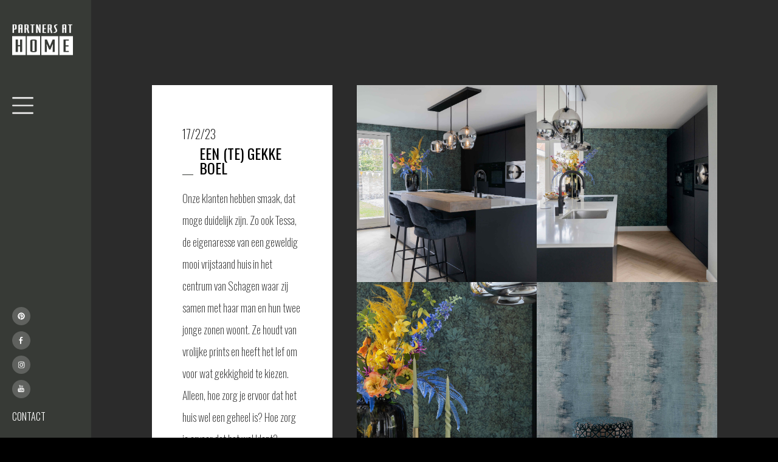

--- FILE ---
content_type: text/html; charset=utf-8
request_url: https://www.partnersathome.nl/binnenkijkers/een-te-gekke-boel
body_size: 6644
content:
<!DOCTYPE html><!-- This site was created in Webflow. https://webflow.com --><!-- Last Published: Mon Jan 26 2026 14:24:57 GMT+0000 (Coordinated Universal Time) --><html data-wf-domain="www.partnersathome.nl" data-wf-page="6061e9783fd6ae260593bc37" data-wf-site="6061c03fe48a883a3cd53609" data-wf-collection="6061e9783fd6ae3ea993bc35" data-wf-item-slug="een-te-gekke-boel"><head><meta charset="utf-8"/><title>Binnenkijken bij EEN (TE) GEKKE BOEL</title><meta content="Binnenkijken bij EEN (TE) GEKKE BOEL" property="og:title"/><meta content="https://cdn.prod.website-files.com/6061c0d999b8f92299bd751d/60d054ed95233c225dccfec0_partners%20at%20home%20tim%20en%20tessa%20project.jpg" property="og:image"/><meta content="Binnenkijken bij EEN (TE) GEKKE BOEL" property="twitter:title"/><meta content="https://cdn.prod.website-files.com/6061c0d999b8f92299bd751d/60d054ed95233c225dccfec0_partners%20at%20home%20tim%20en%20tessa%20project.jpg" property="twitter:image"/><meta content="width=device-width, initial-scale=1" name="viewport"/><meta content="awX3ERPLC0MXCRrRAvD5YYKrRbnyYZLrJgiutXXtxzc" name="google-site-verification"/><meta content="Webflow" name="generator"/><link href="https://cdn.prod.website-files.com/6061c03fe48a883a3cd53609/css/partners-at-home.webflow.shared.53d920067.min.css" rel="stylesheet" type="text/css" integrity="sha384-U9kgBnPGGlsmx5HxwyFJ53mWdHlyuJVHoet/UrTM1rNlMiobJMLPtUa20TMeJao+" crossorigin="anonymous"/><link href="https://fonts.googleapis.com" rel="preconnect"/><link href="https://fonts.gstatic.com" rel="preconnect" crossorigin="anonymous"/><script src="https://ajax.googleapis.com/ajax/libs/webfont/1.6.26/webfont.js" type="text/javascript"></script><script type="text/javascript">WebFont.load({  google: {    families: ["Montserrat:100,100italic,200,200italic,300,300italic,400,400italic,500,500italic,600,600italic,700,700italic,800,800italic,900,900italic","Oswald:200,300,400,500,600,700","Open Sans:300,300italic,400,400italic,600,600italic,700,700italic,800,800italic","Sacramento:regular"]  }});</script><script src="https://use.typekit.net/sph2mcf.js" type="text/javascript"></script><script type="text/javascript">try{Typekit.load();}catch(e){}</script><script type="text/javascript">!function(o,c){var n=c.documentElement,t=" w-mod-";n.className+=t+"js",("ontouchstart"in o||o.DocumentTouch&&c instanceof DocumentTouch)&&(n.className+=t+"touch")}(window,document);</script><link href="https://cdn.prod.website-files.com/6061c03fe48a883a3cd53609/6061c2be97d638de01118fae_partners-at-home-favicon.png" rel="shortcut icon" type="image/x-icon"/><link href="https://cdn.prod.website-files.com/6061c03fe48a883a3cd53609/6061c2c2550e1439d8208e69_partners-at-home-webclip.png" rel="apple-touch-icon"/><link href="https://www.partnersathome.nl/binnenkijkers/een-te-gekke-boel" rel="canonical"/><script async="" src="https://www.googletagmanager.com/gtag/js?id=G-EVVWVR7BVK"></script><script type="text/javascript">window.dataLayer = window.dataLayer || [];function gtag(){dataLayer.push(arguments);}gtag('set', 'developer_id.dZGVlNj', true);gtag('js', new Date());gtag('config', 'G-EVVWVR7BVK');</script><meta name="facebook-domain-verification" content="waygr2dpcpm3joor731w3p3l8ydycw" />

<!-- Google Tag Manager -->
<script>(function(w,d,s,l,i){w[l]=w[l]||[];w[l].push({'gtm.start':
new Date().getTime(),event:'gtm.js'});var f=d.getElementsByTagName(s)[0],
j=d.createElement(s),dl=l!='dataLayer'?'&l='+l:'';j.async=true;j.src=
'https://www.googletagmanager.com/gtm.js?id='+i+dl;f.parentNode.insertBefore(j,f);
})(window,document,'script','dataLayer','GTM-N6F468P');</script>
<!-- End Google Tag Manager -->
<style> 
/* Selection */
::-moz-selection { /* Code for Firefox */
	  background: #383A37;
		color: #FFFFFF; 
}

::selection {
	  background: #383A37;
		color: #FFFFFF; 
}

</style>

<style>
.swiper-container {
overflow: hidden;
}
.swiper-slide {
width: 100%;
}
.swiper-container-coverflow .swiper-wrapper{
    -ms-perspective:1280px
}
.swiper-container-3d{
    -webkit-perspective:1280px;
    perspective:1280px
}
.swiper-container-3d .swiper-cube-shadow,.swiper-container-3d .swiper-slide,.swiper-container-3d .swiper-slide-shadow-bottom,.swiper-container-3d .swiper-slide-shadow-left,.swiper-container-3d .swiper-slide-shadow-right,.swiper-container-3d .swiper-slide-shadow-top,.swiper-container-3d .swiper-wrapper{
    -webkit-transform-style:preserve-3d;
    transform-style:preserve-3d
}
.swiper-container-3d .swiper-slide-shadow-bottom,.swiper-container-3d .swiper-slide-shadow-left,.swiper-container-3d .swiper-slide-shadow-right,.swiper-container-3d .swiper-slide-shadow-top{
    position:absolute;
    left:0;
    top:0;
    width:100%;
    height:100%;
    pointer-events:none;
    z-index:10
}
.swiper-container-3d .swiper-slide-shadow-left{
    background-image:-webkit-gradient(linear,right top,left top,from(rgba(0,0,0,.5)),to(rgba(0,0,0,0)));
    background-image:-webkit-linear-gradient(right,rgba(0,0,0,.5),rgba(0,0,0,0));
    background-image:-o-linear-gradient(right,rgba(0,0,0,.5),rgba(0,0,0,0));
    background-image:linear-gradient(to left,rgba(0,0,0,.5),rgba(0,0,0,0))
}
.swiper-container-3d .swiper-slide-shadow-right{
    background-image:-webkit-gradient(linear,left top,right top,from(rgba(0,0,0,.5)),to(rgba(0,0,0,0)));
    background-image:-webkit-linear-gradient(left,rgba(0,0,0,.5),rgba(0,0,0,0));
    background-image:-o-linear-gradient(left,rgba(0,0,0,.5),rgba(0,0,0,0));
    background-image:linear-gradient(to right,rgba(0,0,0,.5),rgba(0,0,0,0))
}
.swiper-container-3d .swiper-slide-shadow-top{
    background-image:-webkit-gradient(linear,left bottom,left top,from(rgba(0,0,0,.5)),to(rgba(0,0,0,0)));
    background-image:-webkit-linear-gradient(bottom,rgba(0,0,0,.5),rgba(0,0,0,0));
    background-image:-o-linear-gradient(bottom,rgba(0,0,0,.5),rgba(0,0,0,0));
    background-image:linear-gradient(to top,rgba(0,0,0,.5),rgba(0,0,0,0))
}
.swiper-container-3d .swiper-slide-shadow-bottom{
    background-image:-webkit-gradient(linear,left top,left bottom,from(rgba(0,0,0,.5)),to(rgba(0,0,0,0)));
    background-image:-webkit-linear-gradient(top,rgba(0,0,0,.5),rgba(0,0,0,0));
    background-image:-o-linear-gradient(top,rgba(0,0,0,.5),rgba(0,0,0,0));
    background-image:linear-gradient(to bottom,rgba(0,0,0,.5),rgba(0,0,0,0))
}
.swiper-container-horizontal>.swiper-pagination-bullets,.swiper-pagination-custom,.swiper-pagination-fraction{
    bottom:10px;
    left:0;
    width:100%
}
.swiper-container-horizontal>.swiper-pagination-bullets.swiper-pagination-bullets-dynamic{
    left:50%;
    -webkit-transform:translateX(-50%);
    -ms-transform:translateX(-50%);
    transform:translateX(-50%);
    white-space:nowrap
}
.swiper-container-horizontal>.swiper-pagination-bullets.swiper-pagination-bullets-dynamic .swiper-pagination-bullet{
    -webkit-transition:.2s left,.2s -webkit-transform;
    transition:.2s left,.2s -webkit-transform;
    -o-transition:.2s transform,.2s left;
    transition:.2s transform,.2s left;
    transition:.2s transform,.2s left,.2s -webkit-transform
}
.swiper-container-horizontal.swiper-container-rtl>.swiper-pagination-bullets-dynamic .swiper-pagination-bullet{
    -webkit-transition:.2s right,.2s -webkit-transform;
    transition:.2s right,.2s -webkit-transform;
    -o-transition:.2s transform,.2s right;
    transition:.2s transform,.2s right;
    transition:.2s transform,.2s right,.2s -webkit-transform
}
</style>

<script id="jetboost-script" type="text/javascript"> window.JETBOOST_SITE_ID = "ckmw324pz02eg0tn67wdyhaqo"; (function(d) { var s = d.createElement("script"); s.src = "https://cdn.jetboost.io/jetboost.js"; s.async = 1; d.getElementsByTagName("head")[0].appendChild(s); })(document); </script>

<meta name="p:domain_verify" content="67537e4936e19d8bfe485ed958449243"/>

<script>
// ---- Cookie Helpers ----
function setCookie(name, value, hours) {
  const d = new Date();
  d.setTime(d.getTime() + (hours * 60 * 60 * 1000));
  document.cookie = name + "=" + value + ";expires=" + d.toUTCString() + ";path=/";
}

function getCookie(name) {
  const cookies = document.cookie.split(';');
  for (let i = 0; i < cookies.length; i++) {
    let c = cookies[i].trim();
    if (c.indexOf(name + "=") === 0) {
      return c.substring(name.length + 1);
    }
  }
  return null;
}

// ---- Modal Logic ----
document.addEventListener("DOMContentLoaded", function() {
  const modal = document.querySelector(".modal");
  const closeBtn = document.querySelector(".close-modal");

  if (!modal || !closeBtn) return; // safety check

  // Check cookie: hide modal if already closed within 24h
  if (getCookie("modalClosed") === "true") {
    modal.style.display = "none";
  }

  // On close click: hide modal & set cookie
  closeBtn.addEventListener("click", function() {
    modal.style.display = "none";
    setCookie("modalClosed", "true", 24); // 24 hours
  });
});
</script>
</head><body class="body-2"><nav id="navbar" class="navbar"><div class="first-nav-wrapper"><div class="top-nav-wrapper"><a href="/" class="logo-link-block w-inline-block w-clearfix"><img src="https://cdn.prod.website-files.com/6061c03fe48a883a3cd53609/6061c2b07c75dc4800222d38_Partners-at-home-logo-white.svg" loading="lazy" alt="" class="logo-white-nav"/></a><a data-w-id="eb4547fa-cd0d-94b7-8a40-4776db607b49" href="#" class="hamburger-button w-inline-block"></a></div><div class="bottom-wrapper"><div class="social-wrapper"><a href="https://nl.pinterest.com/partnersathome1/_created/" target="_blank" class="social-link w-inline-block"><img src="https://cdn.prod.website-files.com/6061c03fe48a883a3cd53609/60ed5c9f40333dcd5258f8f2_pinterest.svg" loading="lazy" alt="" class="social-image"/></a><a href="https://www.facebook.com/Partnersathomeschagen" class="social-link w-inline-block"><img src="https://cdn.prod.website-files.com/6061c03fe48a883a3cd53609/6061dce1550e8c64476dd3a3_facebook.svg" loading="lazy" alt="" class="social-image"/></a><a href="https://www.instagram.com/partnersathome/" class="social-link w-inline-block"><img src="https://cdn.prod.website-files.com/6061c03fe48a883a3cd53609/6061dce179b571017b9ca334_instagram.svg" loading="lazy" alt="" class="social-image"/></a><a href="https://www.youtube.com/channel/UCKV4wLAYpQI1R4Wmxg8KCvw" class="social-link w-inline-block"><img src="https://cdn.prod.website-files.com/6061c03fe48a883a3cd53609/6061dce18d456765a6666c12_youtube.svg" loading="lazy" alt="" class="social-image"/></a></div><a href="/contact" class="contact-link-nav">CONTACT</a></div></div><div class="second-nav-wrapper"><div class="second-nav-logo"><a href="/" class="logo-link-block w-inline-block w-clearfix"><img src="https://cdn.prod.website-files.com/6061c03fe48a883a3cd53609/6061c2b07c75dc4800222d38_Partners-at-home-logo-white.svg" loading="lazy" alt="" class="logo-white-nav"/></a><a data-w-id="5b852649-472b-88f8-67be-87dc3d978e79" href="#" class="hamburger-button w-inline-block"></a></div><div class="inner-wrapper"><a href="/" class="dropdown-toggle-text">Home</a><a href="/interieuradvies" class="dropdown-toggle-text">Interieuradvies</a><div class="dropdown-wrapper"><div data-w-id="eb4547fa-cd0d-94b7-8a40-4776db607b64" class="dropdown-toggle-text arrow">Producten</div><div class="dropdown-list"><a href="/verf" class="dropdown-link">Verf</a><a href="/behang" class="dropdown-link">Behang</a><a href="/raamdecoratie" class="dropdown-link">Raamdecoratie</a><a href="/vloeren" class="dropdown-link">Vloeren</a><a href="/glas" class="dropdown-link">Glas</a><a href="/buitenzonwering" class="dropdown-link">Buitenzonwering</a><a href="/meubels-accessoires" class="dropdown-link">Meubels &amp; accessoires</a><a href="/buitenmeubelen" class="dropdown-link">Buitenleven</a><a href="/benodigdheden" class="dropdown-link">Benodigdheden</a></div></div><a href="/binnenkijkers" class="dropdown-toggle-text">Binnenkijkers</a><a href="/nieuws" class="dropdown-toggle-text">nieuws</a><a href="/team" class="dropdown-toggle-text">Team</a><a href="/contact" class="dropdown-toggle-text">Stel een vraag</a><a href="/contact" class="dropdown-toggle-text">Contact</a></div></div><a href="/style-shine" class="modal w-inline-block"><img src="https://cdn.prod.website-files.com/6061c03fe48a883a3cd53609/6911b80eaa94b411c106e2dd_Style%26ShineEvent-A5-Final-LC.jpg" loading="lazy" sizes="239.9609375px" srcset="https://cdn.prod.website-files.com/6061c03fe48a883a3cd53609/6911b80eaa94b411c106e2dd_Style%26ShineEvent-A5-Final-LC-p-500.jpg 500w, https://cdn.prod.website-files.com/6061c03fe48a883a3cd53609/6911b80eaa94b411c106e2dd_Style%26ShineEvent-A5-Final-LC-p-800.jpg 800w, https://cdn.prod.website-files.com/6061c03fe48a883a3cd53609/6911b80eaa94b411c106e2dd_Style%26ShineEvent-A5-Final-LC.jpg 839w" alt="" class="image-51"/><img src="https://cdn.prod.website-files.com/6061c03fe48a883a3cd53609/68df9721eb6f8202796143c8_np_close_25798_000000.svg" loading="lazy" data-w-id="496aee20-cbfd-edd0-6ee9-9d2b7b1a3391" alt="" class="close-modal"/></a></nav><div data-w-id="efce8bac-7ad4-edda-caeb-72592bbb72af" class="base-content"><header class="fullscreen-wrapper-page binnenkijker"><div class="binnenkijker-page-wrapper"><div id="w-node-_99e78051-f8b6-b06b-52dc-9a956eb2742d-0593bc37" class="content-wrapper"><h1 class="h1 binnenkijker">17/2/23</h1><div class="binnen-kijker-name-wrapper"><div class="line dark"></div><div class="naam-binennkijker dark">EEN (TE) GEKKE BOEL</div></div><div class="rtb-binnenkijkers w-richtext"><p>Onze klanten hebben smaak, dat moge duidelijk zijn. Zo ook Tessa, de eigenaresse van een geweldig mooi vrijstaand huis in het centrum van Schagen waar zij samen met haar man en hun twee jonge zonen woont. Ze houdt van vrolijke prints en heeft het lef om voor wat gekkigheid te kiezen. Alleen, hoe zorg je ervoor dat het huis wel een geheel is? Hoe zorg je ervoor dat het wel klopt? Kortom, hoe zorg je ervoor dat het past bij jou en past bij elkaar?</p><p>Onze styliste ging bij Tessa langs en maakte samen met haar plannen voor de woonkamer, de keuken en voor de speelruimte van de jongens. Er kwam een andere vloer, en de muren werden aangepakt met verf en behang. Er kwam een geheel. Een vrolijk en te gek geheel welteverstaan.</p></div></div><div id="w-node-_1f7b47b1-3f58-dc13-23a4-18375937be64-0593bc37" class="binnenimage-list-wrapper w-dyn-list"><script type="text/x-wf-template" id="wf-template-1f7b47b1-3f58-dc13-23a4-18375937be65">%3Cdiv%20role%3D%22listitem%22%20class%3D%22binnenimage-item%20w-dyn-item%20w-dyn-repeater-item%22%3E%3Ca%20href%3D%22%23%22%20style%3D%22background-image%3Aurl(%26quot%3Bhttps%3A%2F%2Fcdn.prod.website-files.com%2F6061c0d999b8f92299bd751d%2F60d05503511aa3537ab842b2_partners%2520at%2520home%2520keuken%2520behang%2520groen%2520blauw%2520jungle.jpeg%26quot%3B)%22%20class%3D%22lightbox-link%20w-inline-block%20w-lightbox%22%3E%3Cimg%20src%3D%22https%3A%2F%2Fcdn.prod.website-files.com%2F6061c0d999b8f92299bd751d%2F60d05503511aa3537ab842b2_partners%2520at%2520home%2520keuken%2520behang%2520groen%2520blauw%2520jungle.jpeg%22%20loading%3D%22lazy%22%20alt%3D%22%22%20sizes%3D%22(max-width%3A%20479px)%2096vw%2C%20(max-width%3A%20767px)%2084vw%2C%20(max-width%3A%20991px)%2041vw%2C%2032vw%22%20srcset%3D%22https%3A%2F%2Fcdn.prod.website-files.com%2F6061c0d999b8f92299bd751d%2F60d05503511aa3537ab842b2_partners%2520at%2520home%2520keuken%2520behang%2520groen%2520blauw%2520jungle-p-500.jpeg%20500w%2C%20https%3A%2F%2Fcdn.prod.website-files.com%2F6061c0d999b8f92299bd751d%2F60d05503511aa3537ab842b2_partners%2520at%2520home%2520keuken%2520behang%2520groen%2520blauw%2520jungle-p-800.jpeg%20800w%2C%20https%3A%2F%2Fcdn.prod.website-files.com%2F6061c0d999b8f92299bd751d%2F60d05503511aa3537ab842b2_partners%2520at%2520home%2520keuken%2520behang%2520groen%2520blauw%2520jungle-p-1080.jpeg%201080w%2C%20https%3A%2F%2Fcdn.prod.website-files.com%2F6061c0d999b8f92299bd751d%2F60d05503511aa3537ab842b2_partners%2520at%2520home%2520keuken%2520behang%2520groen%2520blauw%2520jungle-p-1600.jpeg%201600w%2C%20https%3A%2F%2Fcdn.prod.website-files.com%2F6061c0d999b8f92299bd751d%2F60d05503511aa3537ab842b2_partners%2520at%2520home%2520keuken%2520behang%2520groen%2520blauw%2520jungle.jpeg%201920w%22%20class%3D%22lightbox-image%22%2F%3E%3Cscript%20type%3D%22application%2Fjson%22%20class%3D%22w-json%22%3E%7B%0A%20%20%22items%22%3A%20%5B%0A%20%20%20%20%7B%0A%20%20%20%20%20%20%22url%22%3A%20%22https%3A%2F%2Fcdn.prod.website-files.com%2F6061c0d999b8f92299bd751d%2F60d05503511aa3537ab842b2_partners%2520at%2520home%2520keuken%2520behang%2520groen%2520blauw%2520jungle.jpeg%22%2C%0A%20%20%20%20%20%20%22type%22%3A%20%22image%22%0A%20%20%20%20%7D%0A%20%20%5D%2C%0A%20%20%22group%22%3A%20%22fotos%22%0A%7D%3C%2Fscript%3E%3C%2Fa%3E%3C%2Fdiv%3E</script><div role="list" class="binnenimage-list w-dyn-items"><div role="listitem" class="binnenimage-item w-dyn-item w-dyn-repeater-item"><a href="#" style="background-image:url(&quot;https://cdn.prod.website-files.com/6061c0d999b8f92299bd751d/60d05503511aa3537ab842b2_partners%20at%20home%20keuken%20behang%20groen%20blauw%20jungle.jpeg&quot;)" class="lightbox-link w-inline-block w-lightbox"><img src="https://cdn.prod.website-files.com/6061c0d999b8f92299bd751d/60d05503511aa3537ab842b2_partners%20at%20home%20keuken%20behang%20groen%20blauw%20jungle.jpeg" loading="lazy" alt="" sizes="(max-width: 479px) 96vw, (max-width: 767px) 84vw, (max-width: 991px) 41vw, 32vw" srcset="https://cdn.prod.website-files.com/6061c0d999b8f92299bd751d/60d05503511aa3537ab842b2_partners%20at%20home%20keuken%20behang%20groen%20blauw%20jungle-p-500.jpeg 500w, https://cdn.prod.website-files.com/6061c0d999b8f92299bd751d/60d05503511aa3537ab842b2_partners%20at%20home%20keuken%20behang%20groen%20blauw%20jungle-p-800.jpeg 800w, https://cdn.prod.website-files.com/6061c0d999b8f92299bd751d/60d05503511aa3537ab842b2_partners%20at%20home%20keuken%20behang%20groen%20blauw%20jungle-p-1080.jpeg 1080w, https://cdn.prod.website-files.com/6061c0d999b8f92299bd751d/60d05503511aa3537ab842b2_partners%20at%20home%20keuken%20behang%20groen%20blauw%20jungle-p-1600.jpeg 1600w, https://cdn.prod.website-files.com/6061c0d999b8f92299bd751d/60d05503511aa3537ab842b2_partners%20at%20home%20keuken%20behang%20groen%20blauw%20jungle.jpeg 1920w" class="lightbox-image"/><script type="application/json" class="w-json">{
  "items": [
    {
      "url": "https://cdn.prod.website-files.com/6061c0d999b8f92299bd751d/60d05503511aa3537ab842b2_partners%20at%20home%20keuken%20behang%20groen%20blauw%20jungle.jpeg",
      "type": "image"
    }
  ],
  "group": "fotos"
}</script></a></div><div role="listitem" class="binnenimage-item w-dyn-item w-dyn-repeater-item"><a href="#" style="background-image:url(&quot;https://cdn.prod.website-files.com/6061c0d999b8f92299bd751d/60d055038e864002360d82bf_partners%20at%20home%20keuken%20eiland%20behang%20khroma.jpeg&quot;)" class="lightbox-link w-inline-block w-lightbox"><img src="https://cdn.prod.website-files.com/6061c0d999b8f92299bd751d/60d055038e864002360d82bf_partners%20at%20home%20keuken%20eiland%20behang%20khroma.jpeg" loading="lazy" alt="" sizes="(max-width: 479px) 96vw, (max-width: 767px) 84vw, (max-width: 991px) 41vw, 32vw" srcset="https://cdn.prod.website-files.com/6061c0d999b8f92299bd751d/60d055038e864002360d82bf_partners%20at%20home%20keuken%20eiland%20behang%20khroma-p-500.jpeg 500w, https://cdn.prod.website-files.com/6061c0d999b8f92299bd751d/60d055038e864002360d82bf_partners%20at%20home%20keuken%20eiland%20behang%20khroma-p-800.jpeg 800w, https://cdn.prod.website-files.com/6061c0d999b8f92299bd751d/60d055038e864002360d82bf_partners%20at%20home%20keuken%20eiland%20behang%20khroma-p-1080.jpeg 1080w, https://cdn.prod.website-files.com/6061c0d999b8f92299bd751d/60d055038e864002360d82bf_partners%20at%20home%20keuken%20eiland%20behang%20khroma-p-1600.jpeg 1600w, https://cdn.prod.website-files.com/6061c0d999b8f92299bd751d/60d055038e864002360d82bf_partners%20at%20home%20keuken%20eiland%20behang%20khroma.jpeg 1920w" class="lightbox-image"/><script type="application/json" class="w-json">{
  "items": [
    {
      "url": "https://cdn.prod.website-files.com/6061c0d999b8f92299bd751d/60d055038e864002360d82bf_partners%20at%20home%20keuken%20eiland%20behang%20khroma.jpeg",
      "type": "image"
    }
  ],
  "group": "fotos"
}</script></a></div><div role="listitem" class="binnenimage-item w-dyn-item w-dyn-repeater-item"><a href="#" style="background-image:url(&quot;https://cdn.prod.website-files.com/6061c0d999b8f92299bd751d/60d0550307bbd20ae02244f4_partners%20at%20home%20behang%20khroma%20jungle%20.jpeg&quot;)" class="lightbox-link w-inline-block w-lightbox"><img src="https://cdn.prod.website-files.com/6061c0d999b8f92299bd751d/60d0550307bbd20ae02244f4_partners%20at%20home%20behang%20khroma%20jungle%20.jpeg" loading="lazy" alt="" sizes="(max-width: 479px) 96vw, (max-width: 767px) 84vw, (max-width: 991px) 41vw, 32vw" srcset="https://cdn.prod.website-files.com/6061c0d999b8f92299bd751d/60d0550307bbd20ae02244f4_partners%20at%20home%20behang%20khroma%20jungle%20-p-500.jpeg 500w, https://cdn.prod.website-files.com/6061c0d999b8f92299bd751d/60d0550307bbd20ae02244f4_partners%20at%20home%20behang%20khroma%20jungle%20-p-800.jpeg 800w, https://cdn.prod.website-files.com/6061c0d999b8f92299bd751d/60d0550307bbd20ae02244f4_partners%20at%20home%20behang%20khroma%20jungle%20-p-1080.jpeg 1080w, https://cdn.prod.website-files.com/6061c0d999b8f92299bd751d/60d0550307bbd20ae02244f4_partners%20at%20home%20behang%20khroma%20jungle%20-p-1600.jpeg 1600w, https://cdn.prod.website-files.com/6061c0d999b8f92299bd751d/60d0550307bbd20ae02244f4_partners%20at%20home%20behang%20khroma%20jungle%20.jpeg 1920w" class="lightbox-image"/><script type="application/json" class="w-json">{
  "items": [
    {
      "url": "https://cdn.prod.website-files.com/6061c0d999b8f92299bd751d/60d0550307bbd20ae02244f4_partners%20at%20home%20behang%20khroma%20jungle%20.jpeg",
      "type": "image"
    }
  ],
  "group": "fotos"
}</script></a></div><div role="listitem" class="binnenimage-item w-dyn-item w-dyn-repeater-item"><a href="#" style="background-image:url(&quot;https://cdn.prod.website-files.com/6061c0d999b8f92299bd751d/60d0550360613abeb35d69a1_partners%20at%20home%20strepen%20behang%20anthology%20groen%20blauw.jpeg&quot;)" class="lightbox-link w-inline-block w-lightbox"><img src="https://cdn.prod.website-files.com/6061c0d999b8f92299bd751d/60d0550360613abeb35d69a1_partners%20at%20home%20strepen%20behang%20anthology%20groen%20blauw.jpeg" loading="lazy" alt="" sizes="(max-width: 479px) 96vw, (max-width: 767px) 84vw, (max-width: 991px) 41vw, 32vw" srcset="https://cdn.prod.website-files.com/6061c0d999b8f92299bd751d/60d0550360613abeb35d69a1_partners%20at%20home%20strepen%20behang%20anthology%20groen%20blauw-p-800.jpeg 800w, https://cdn.prod.website-files.com/6061c0d999b8f92299bd751d/60d0550360613abeb35d69a1_partners%20at%20home%20strepen%20behang%20anthology%20groen%20blauw-p-1080.jpeg 1080w, https://cdn.prod.website-files.com/6061c0d999b8f92299bd751d/60d0550360613abeb35d69a1_partners%20at%20home%20strepen%20behang%20anthology%20groen%20blauw.jpeg 1920w" class="lightbox-image"/><script type="application/json" class="w-json">{
  "items": [
    {
      "url": "https://cdn.prod.website-files.com/6061c0d999b8f92299bd751d/60d0550360613abeb35d69a1_partners%20at%20home%20strepen%20behang%20anthology%20groen%20blauw.jpeg",
      "type": "image"
    }
  ],
  "group": "fotos"
}</script></a></div><div role="listitem" class="binnenimage-item w-dyn-item w-dyn-repeater-item"><a href="#" style="background-image:url(&quot;https://cdn.prod.website-files.com/6061c0d999b8f92299bd751d/60d05502573dbb4bbaf98650_partners%20at%20home%20schouw%20blauw%20little%20green%20basalt%20221%20blauw.jpeg&quot;)" class="lightbox-link w-inline-block w-lightbox"><img src="https://cdn.prod.website-files.com/6061c0d999b8f92299bd751d/60d05502573dbb4bbaf98650_partners%20at%20home%20schouw%20blauw%20little%20green%20basalt%20221%20blauw.jpeg" loading="lazy" alt="" sizes="(max-width: 479px) 96vw, (max-width: 767px) 84vw, (max-width: 991px) 41vw, 32vw" srcset="https://cdn.prod.website-files.com/6061c0d999b8f92299bd751d/60d05502573dbb4bbaf98650_partners%20at%20home%20schouw%20blauw%20little%20green%20basalt%20221%20blauw-p-500.jpeg 500w, https://cdn.prod.website-files.com/6061c0d999b8f92299bd751d/60d05502573dbb4bbaf98650_partners%20at%20home%20schouw%20blauw%20little%20green%20basalt%20221%20blauw-p-800.jpeg 800w, https://cdn.prod.website-files.com/6061c0d999b8f92299bd751d/60d05502573dbb4bbaf98650_partners%20at%20home%20schouw%20blauw%20little%20green%20basalt%20221%20blauw-p-1080.jpeg 1080w, https://cdn.prod.website-files.com/6061c0d999b8f92299bd751d/60d05502573dbb4bbaf98650_partners%20at%20home%20schouw%20blauw%20little%20green%20basalt%20221%20blauw-p-1600.jpeg 1600w, https://cdn.prod.website-files.com/6061c0d999b8f92299bd751d/60d05502573dbb4bbaf98650_partners%20at%20home%20schouw%20blauw%20little%20green%20basalt%20221%20blauw.jpeg 1920w" class="lightbox-image"/><script type="application/json" class="w-json">{
  "items": [
    {
      "url": "https://cdn.prod.website-files.com/6061c0d999b8f92299bd751d/60d05502573dbb4bbaf98650_partners%20at%20home%20schouw%20blauw%20little%20green%20basalt%20221%20blauw.jpeg",
      "type": "image"
    }
  ],
  "group": "fotos"
}</script></a></div><div role="listitem" class="binnenimage-item w-dyn-item w-dyn-repeater-item"><a href="#" style="background-image:url(&quot;https://cdn.prod.website-files.com/6061c0d999b8f92299bd751d/60d0550360613abd315d6a0e_partners%20at%20home%20behang%20elitis%20dierenhuid%20blok%20bruin%20.jpeg&quot;)" class="lightbox-link w-inline-block w-lightbox"><img src="https://cdn.prod.website-files.com/6061c0d999b8f92299bd751d/60d0550360613abd315d6a0e_partners%20at%20home%20behang%20elitis%20dierenhuid%20blok%20bruin%20.jpeg" loading="lazy" alt="" sizes="(max-width: 479px) 96vw, (max-width: 767px) 84vw, (max-width: 991px) 41vw, 32vw" srcset="https://cdn.prod.website-files.com/6061c0d999b8f92299bd751d/60d0550360613abd315d6a0e_partners%20at%20home%20behang%20elitis%20dierenhuid%20blok%20bruin%20-p-500.jpeg 500w, https://cdn.prod.website-files.com/6061c0d999b8f92299bd751d/60d0550360613abd315d6a0e_partners%20at%20home%20behang%20elitis%20dierenhuid%20blok%20bruin%20-p-800.jpeg 800w, https://cdn.prod.website-files.com/6061c0d999b8f92299bd751d/60d0550360613abd315d6a0e_partners%20at%20home%20behang%20elitis%20dierenhuid%20blok%20bruin%20-p-1080.jpeg 1080w, https://cdn.prod.website-files.com/6061c0d999b8f92299bd751d/60d0550360613abd315d6a0e_partners%20at%20home%20behang%20elitis%20dierenhuid%20blok%20bruin%20-p-1600.jpeg 1600w, https://cdn.prod.website-files.com/6061c0d999b8f92299bd751d/60d0550360613abd315d6a0e_partners%20at%20home%20behang%20elitis%20dierenhuid%20blok%20bruin%20.jpeg 1920w" class="lightbox-image"/><script type="application/json" class="w-json">{
  "items": [
    {
      "url": "https://cdn.prod.website-files.com/6061c0d999b8f92299bd751d/60d0550360613abd315d6a0e_partners%20at%20home%20behang%20elitis%20dierenhuid%20blok%20bruin%20.jpeg",
      "type": "image"
    }
  ],
  "group": "fotos"
}</script></a></div><div role="listitem" class="binnenimage-item w-dyn-item w-dyn-repeater-item"><a href="#" style="background-image:url(&quot;https://cdn.prod.website-files.com/6061c0d999b8f92299bd751d/60d0550307bbd29f232244f5_partners%20at%20home%20behang%20khroma%20en%20elitis%20totaal%20project.jpeg&quot;)" class="lightbox-link w-inline-block w-lightbox"><img src="https://cdn.prod.website-files.com/6061c0d999b8f92299bd751d/60d0550307bbd29f232244f5_partners%20at%20home%20behang%20khroma%20en%20elitis%20totaal%20project.jpeg" loading="lazy" alt="" sizes="(max-width: 479px) 96vw, (max-width: 767px) 84vw, (max-width: 991px) 41vw, 32vw" srcset="https://cdn.prod.website-files.com/6061c0d999b8f92299bd751d/60d0550307bbd29f232244f5_partners%20at%20home%20behang%20khroma%20en%20elitis%20totaal%20project-p-500.jpeg 500w, https://cdn.prod.website-files.com/6061c0d999b8f92299bd751d/60d0550307bbd29f232244f5_partners%20at%20home%20behang%20khroma%20en%20elitis%20totaal%20project-p-800.jpeg 800w, https://cdn.prod.website-files.com/6061c0d999b8f92299bd751d/60d0550307bbd29f232244f5_partners%20at%20home%20behang%20khroma%20en%20elitis%20totaal%20project-p-1080.jpeg 1080w, https://cdn.prod.website-files.com/6061c0d999b8f92299bd751d/60d0550307bbd29f232244f5_partners%20at%20home%20behang%20khroma%20en%20elitis%20totaal%20project-p-1600.jpeg 1600w, https://cdn.prod.website-files.com/6061c0d999b8f92299bd751d/60d0550307bbd29f232244f5_partners%20at%20home%20behang%20khroma%20en%20elitis%20totaal%20project.jpeg 1920w" class="lightbox-image"/><script type="application/json" class="w-json">{
  "items": [
    {
      "url": "https://cdn.prod.website-files.com/6061c0d999b8f92299bd751d/60d0550307bbd29f232244f5_partners%20at%20home%20behang%20khroma%20en%20elitis%20totaal%20project.jpeg",
      "type": "image"
    }
  ],
  "group": "fotos"
}</script></a></div><div role="listitem" class="binnenimage-item w-dyn-item w-dyn-repeater-item"><a href="#" style="background-image:url(&quot;https://cdn.prod.website-files.com/6061c0d999b8f92299bd751d/60d05503246a383f457e0f97_partners%20at%20home%20behang%20khroma%20jungle%20totaal%20project.jpeg&quot;)" class="lightbox-link w-inline-block w-lightbox"><img src="https://cdn.prod.website-files.com/6061c0d999b8f92299bd751d/60d05503246a383f457e0f97_partners%20at%20home%20behang%20khroma%20jungle%20totaal%20project.jpeg" loading="lazy" alt="" sizes="(max-width: 479px) 96vw, (max-width: 767px) 84vw, (max-width: 991px) 41vw, 32vw" srcset="https://cdn.prod.website-files.com/6061c0d999b8f92299bd751d/60d05503246a383f457e0f97_partners%20at%20home%20behang%20khroma%20jungle%20totaal%20project-p-500.jpeg 500w, https://cdn.prod.website-files.com/6061c0d999b8f92299bd751d/60d05503246a383f457e0f97_partners%20at%20home%20behang%20khroma%20jungle%20totaal%20project-p-800.jpeg 800w, https://cdn.prod.website-files.com/6061c0d999b8f92299bd751d/60d05503246a383f457e0f97_partners%20at%20home%20behang%20khroma%20jungle%20totaal%20project-p-1080.jpeg 1080w, https://cdn.prod.website-files.com/6061c0d999b8f92299bd751d/60d05503246a383f457e0f97_partners%20at%20home%20behang%20khroma%20jungle%20totaal%20project-p-1600.jpeg 1600w, https://cdn.prod.website-files.com/6061c0d999b8f92299bd751d/60d05503246a383f457e0f97_partners%20at%20home%20behang%20khroma%20jungle%20totaal%20project.jpeg 1920w" class="lightbox-image"/><script type="application/json" class="w-json">{
  "items": [
    {
      "url": "https://cdn.prod.website-files.com/6061c0d999b8f92299bd751d/60d05503246a383f457e0f97_partners%20at%20home%20behang%20khroma%20jungle%20totaal%20project.jpeg",
      "type": "image"
    }
  ],
  "group": "fotos"
}</script></a></div></div><div class="w-dyn-hide w-dyn-empty"><div>No items found.</div></div></div></div></header></div><script src="https://d3e54v103j8qbb.cloudfront.net/js/jquery-3.5.1.min.dc5e7f18c8.js?site=6061c03fe48a883a3cd53609" type="text/javascript" integrity="sha256-9/aliU8dGd2tb6OSsuzixeV4y/faTqgFtohetphbbj0=" crossorigin="anonymous"></script><script src="https://cdn.prod.website-files.com/6061c03fe48a883a3cd53609/js/webflow.schunk.36b8fb49256177c8.js" type="text/javascript" integrity="sha384-4abIlA5/v7XaW1HMXKBgnUuhnjBYJ/Z9C1OSg4OhmVw9O3QeHJ/qJqFBERCDPv7G" crossorigin="anonymous"></script><script src="https://cdn.prod.website-files.com/6061c03fe48a883a3cd53609/js/webflow.schunk.b34df77eb53be2bc.js" type="text/javascript" integrity="sha384-Rsd0JHn/kAW1FUDTPHMSEltF7PelxDNsest5RHeQCb2GSZco8n7bKuUt6KyfUc7r" crossorigin="anonymous"></script><script src="https://cdn.prod.website-files.com/6061c03fe48a883a3cd53609/js/webflow.6d855b44.48a6607eaab4b103.js" type="text/javascript" integrity="sha384-tq4ANDbFa+ub8WDBNBqbAwxJ25fO6iYp14GOM8iYM+7VnsfDLHqNWovSBRfxZZjP" crossorigin="anonymous"></script><!-- Google Tag Manager (noscript) -->
<noscript><iframe src="https://www.googletagmanager.com/ns.html?id=GTM-N6F468P"
height="0" width="0" style="display:none;visibility:hidden"></iframe></noscript>
<!-- End Google Tag Manager (noscript) -->
<script src="https://cdnjs.cloudflare.com/ajax/libs/Swiper/4.4.2/js/swiper.min.js"></script>

<script>
var swiper = new Swiper(".swiper-container", {
  effect: "coverflow",
  grabCursor: true,
  centeredSlides: true,
  slidesPerView: "auto",
  coverflowEffect: {
    rotate: 20,
    stretch: 0,
    depth: 350,
    modifier: 1,
    slideShadows: true
  }
});
</script></body></html>

--- FILE ---
content_type: text/css
request_url: https://cdn.prod.website-files.com/6061c03fe48a883a3cd53609/css/partners-at-home.webflow.shared.53d920067.min.css
body_size: 16371
content:
html{-webkit-text-size-adjust:100%;-ms-text-size-adjust:100%;font-family:sans-serif}body{margin:0}article,aside,details,figcaption,figure,footer,header,hgroup,main,menu,nav,section,summary{display:block}audio,canvas,progress,video{vertical-align:baseline;display:inline-block}audio:not([controls]){height:0;display:none}[hidden],template{display:none}a{background-color:#0000}a:active,a:hover{outline:0}abbr[title]{border-bottom:1px dotted}b,strong{font-weight:700}dfn{font-style:italic}h1{margin:.67em 0;font-size:2em}mark{color:#000;background:#ff0}small{font-size:80%}sub,sup{vertical-align:baseline;font-size:75%;line-height:0;position:relative}sup{top:-.5em}sub{bottom:-.25em}img{border:0}svg:not(:root){overflow:hidden}hr{box-sizing:content-box;height:0}pre{overflow:auto}code,kbd,pre,samp{font-family:monospace;font-size:1em}button,input,optgroup,select,textarea{color:inherit;font:inherit;margin:0}button{overflow:visible}button,select{text-transform:none}button,html input[type=button],input[type=reset]{-webkit-appearance:button;cursor:pointer}button[disabled],html input[disabled]{cursor:default}button::-moz-focus-inner,input::-moz-focus-inner{border:0;padding:0}input{line-height:normal}input[type=checkbox],input[type=radio]{box-sizing:border-box;padding:0}input[type=number]::-webkit-inner-spin-button,input[type=number]::-webkit-outer-spin-button{height:auto}input[type=search]{-webkit-appearance:none}input[type=search]::-webkit-search-cancel-button,input[type=search]::-webkit-search-decoration{-webkit-appearance:none}legend{border:0;padding:0}textarea{overflow:auto}optgroup{font-weight:700}table{border-collapse:collapse;border-spacing:0}td,th{padding:0}@font-face{font-family:webflow-icons;src:url([data-uri])format("truetype");font-weight:400;font-style:normal}[class^=w-icon-],[class*=\ w-icon-]{speak:none;font-variant:normal;text-transform:none;-webkit-font-smoothing:antialiased;-moz-osx-font-smoothing:grayscale;font-style:normal;font-weight:400;line-height:1;font-family:webflow-icons!important}.w-icon-slider-right:before{content:""}.w-icon-slider-left:before{content:""}.w-icon-nav-menu:before{content:""}.w-icon-arrow-down:before,.w-icon-dropdown-toggle:before{content:""}.w-icon-file-upload-remove:before{content:""}.w-icon-file-upload-icon:before{content:""}*{box-sizing:border-box}html{height:100%}body{color:#333;background-color:#fff;min-height:100%;margin:0;font-family:Arial,sans-serif;font-size:14px;line-height:20px}img{vertical-align:middle;max-width:100%;display:inline-block}html.w-mod-touch *{background-attachment:scroll!important}.w-block{display:block}.w-inline-block{max-width:100%;display:inline-block}.w-clearfix:before,.w-clearfix:after{content:" ";grid-area:1/1/2/2;display:table}.w-clearfix:after{clear:both}.w-hidden{display:none}.w-button{color:#fff;line-height:inherit;cursor:pointer;background-color:#3898ec;border:0;border-radius:0;padding:9px 15px;text-decoration:none;display:inline-block}input.w-button{-webkit-appearance:button}html[data-w-dynpage] [data-w-cloak]{color:#0000!important}.w-code-block{margin:unset}pre.w-code-block code{all:inherit}.w-optimization{display:contents}.w-webflow-badge,.w-webflow-badge>img{box-sizing:unset;width:unset;height:unset;max-height:unset;max-width:unset;min-height:unset;min-width:unset;margin:unset;padding:unset;float:unset;clear:unset;border:unset;border-radius:unset;background:unset;background-image:unset;background-position:unset;background-size:unset;background-repeat:unset;background-origin:unset;background-clip:unset;background-attachment:unset;background-color:unset;box-shadow:unset;transform:unset;direction:unset;font-family:unset;font-weight:unset;color:unset;font-size:unset;line-height:unset;font-style:unset;font-variant:unset;text-align:unset;letter-spacing:unset;-webkit-text-decoration:unset;text-decoration:unset;text-indent:unset;text-transform:unset;list-style-type:unset;text-shadow:unset;vertical-align:unset;cursor:unset;white-space:unset;word-break:unset;word-spacing:unset;word-wrap:unset;transition:unset}.w-webflow-badge{white-space:nowrap;cursor:pointer;box-shadow:0 0 0 1px #0000001a,0 1px 3px #0000001a;visibility:visible!important;opacity:1!important;z-index:2147483647!important;color:#aaadb0!important;overflow:unset!important;background-color:#fff!important;border-radius:3px!important;width:auto!important;height:auto!important;margin:0!important;padding:6px!important;font-size:12px!important;line-height:14px!important;text-decoration:none!important;display:inline-block!important;position:fixed!important;inset:auto 12px 12px auto!important;transform:none!important}.w-webflow-badge>img{position:unset;visibility:unset!important;opacity:1!important;vertical-align:middle!important;display:inline-block!important}h1,h2,h3,h4,h5,h6{margin-bottom:10px;font-weight:700}h1{margin-top:20px;font-size:38px;line-height:44px}h2{margin-top:20px;font-size:32px;line-height:36px}h3{margin-top:20px;font-size:24px;line-height:30px}h4{margin-top:10px;font-size:18px;line-height:24px}h5{margin-top:10px;font-size:14px;line-height:20px}h6{margin-top:10px;font-size:12px;line-height:18px}p{margin-top:0;margin-bottom:10px}blockquote{border-left:5px solid #e2e2e2;margin:0 0 10px;padding:10px 20px;font-size:18px;line-height:22px}figure{margin:0 0 10px}figcaption{text-align:center;margin-top:5px}ul,ol{margin-top:0;margin-bottom:10px;padding-left:40px}.w-list-unstyled{padding-left:0;list-style:none}.w-embed:before,.w-embed:after{content:" ";grid-area:1/1/2/2;display:table}.w-embed:after{clear:both}.w-video{width:100%;padding:0;position:relative}.w-video iframe,.w-video object,.w-video embed{border:none;width:100%;height:100%;position:absolute;top:0;left:0}fieldset{border:0;margin:0;padding:0}button,[type=button],[type=reset]{cursor:pointer;-webkit-appearance:button;border:0}.w-form{margin:0 0 15px}.w-form-done{text-align:center;background-color:#ddd;padding:20px;display:none}.w-form-fail{background-color:#ffdede;margin-top:10px;padding:10px;display:none}label{margin-bottom:5px;font-weight:700;display:block}.w-input,.w-select{color:#333;vertical-align:middle;background-color:#fff;border:1px solid #ccc;width:100%;height:38px;margin-bottom:10px;padding:8px 12px;font-size:14px;line-height:1.42857;display:block}.w-input::placeholder,.w-select::placeholder{color:#999}.w-input:focus,.w-select:focus{border-color:#3898ec;outline:0}.w-input[disabled],.w-select[disabled],.w-input[readonly],.w-select[readonly],fieldset[disabled] .w-input,fieldset[disabled] .w-select{cursor:not-allowed}.w-input[disabled]:not(.w-input-disabled),.w-select[disabled]:not(.w-input-disabled),.w-input[readonly],.w-select[readonly],fieldset[disabled]:not(.w-input-disabled) .w-input,fieldset[disabled]:not(.w-input-disabled) .w-select{background-color:#eee}textarea.w-input,textarea.w-select{height:auto}.w-select{background-color:#f3f3f3}.w-select[multiple]{height:auto}.w-form-label{cursor:pointer;margin-bottom:0;font-weight:400;display:inline-block}.w-radio{margin-bottom:5px;padding-left:20px;display:block}.w-radio:before,.w-radio:after{content:" ";grid-area:1/1/2/2;display:table}.w-radio:after{clear:both}.w-radio-input{float:left;margin:3px 0 0 -20px;line-height:normal}.w-file-upload{margin-bottom:10px;display:block}.w-file-upload-input{opacity:0;z-index:-100;width:.1px;height:.1px;position:absolute;overflow:hidden}.w-file-upload-default,.w-file-upload-uploading,.w-file-upload-success{color:#333;display:inline-block}.w-file-upload-error{margin-top:10px;display:block}.w-file-upload-default.w-hidden,.w-file-upload-uploading.w-hidden,.w-file-upload-error.w-hidden,.w-file-upload-success.w-hidden{display:none}.w-file-upload-uploading-btn{cursor:pointer;background-color:#fafafa;border:1px solid #ccc;margin:0;padding:8px 12px;font-size:14px;font-weight:400;display:flex}.w-file-upload-file{background-color:#fafafa;border:1px solid #ccc;flex-grow:1;justify-content:space-between;margin:0;padding:8px 9px 8px 11px;display:flex}.w-file-upload-file-name{font-size:14px;font-weight:400;display:block}.w-file-remove-link{cursor:pointer;width:auto;height:auto;margin-top:3px;margin-left:10px;padding:3px;display:block}.w-icon-file-upload-remove{margin:auto;font-size:10px}.w-file-upload-error-msg{color:#ea384c;padding:2px 0;display:inline-block}.w-file-upload-info{padding:0 12px;line-height:38px;display:inline-block}.w-file-upload-label{cursor:pointer;background-color:#fafafa;border:1px solid #ccc;margin:0;padding:8px 12px;font-size:14px;font-weight:400;display:inline-block}.w-icon-file-upload-icon,.w-icon-file-upload-uploading{width:20px;margin-right:8px;display:inline-block}.w-icon-file-upload-uploading{height:20px}.w-container{max-width:940px;margin-left:auto;margin-right:auto}.w-container:before,.w-container:after{content:" ";grid-area:1/1/2/2;display:table}.w-container:after{clear:both}.w-container .w-row{margin-left:-10px;margin-right:-10px}.w-row:before,.w-row:after{content:" ";grid-area:1/1/2/2;display:table}.w-row:after{clear:both}.w-row .w-row{margin-left:0;margin-right:0}.w-col{float:left;width:100%;min-height:1px;padding-left:10px;padding-right:10px;position:relative}.w-col .w-col{padding-left:0;padding-right:0}.w-col-1{width:8.33333%}.w-col-2{width:16.6667%}.w-col-3{width:25%}.w-col-4{width:33.3333%}.w-col-5{width:41.6667%}.w-col-6{width:50%}.w-col-7{width:58.3333%}.w-col-8{width:66.6667%}.w-col-9{width:75%}.w-col-10{width:83.3333%}.w-col-11{width:91.6667%}.w-col-12{width:100%}.w-hidden-main{display:none!important}@media screen and (max-width:991px){.w-container{max-width:728px}.w-hidden-main{display:inherit!important}.w-hidden-medium{display:none!important}.w-col-medium-1{width:8.33333%}.w-col-medium-2{width:16.6667%}.w-col-medium-3{width:25%}.w-col-medium-4{width:33.3333%}.w-col-medium-5{width:41.6667%}.w-col-medium-6{width:50%}.w-col-medium-7{width:58.3333%}.w-col-medium-8{width:66.6667%}.w-col-medium-9{width:75%}.w-col-medium-10{width:83.3333%}.w-col-medium-11{width:91.6667%}.w-col-medium-12{width:100%}.w-col-stack{width:100%;left:auto;right:auto}}@media screen and (max-width:767px){.w-hidden-main,.w-hidden-medium{display:inherit!important}.w-hidden-small{display:none!important}.w-row,.w-container .w-row{margin-left:0;margin-right:0}.w-col{width:100%;left:auto;right:auto}.w-col-small-1{width:8.33333%}.w-col-small-2{width:16.6667%}.w-col-small-3{width:25%}.w-col-small-4{width:33.3333%}.w-col-small-5{width:41.6667%}.w-col-small-6{width:50%}.w-col-small-7{width:58.3333%}.w-col-small-8{width:66.6667%}.w-col-small-9{width:75%}.w-col-small-10{width:83.3333%}.w-col-small-11{width:91.6667%}.w-col-small-12{width:100%}}@media screen and (max-width:479px){.w-container{max-width:none}.w-hidden-main,.w-hidden-medium,.w-hidden-small{display:inherit!important}.w-hidden-tiny{display:none!important}.w-col{width:100%}.w-col-tiny-1{width:8.33333%}.w-col-tiny-2{width:16.6667%}.w-col-tiny-3{width:25%}.w-col-tiny-4{width:33.3333%}.w-col-tiny-5{width:41.6667%}.w-col-tiny-6{width:50%}.w-col-tiny-7{width:58.3333%}.w-col-tiny-8{width:66.6667%}.w-col-tiny-9{width:75%}.w-col-tiny-10{width:83.3333%}.w-col-tiny-11{width:91.6667%}.w-col-tiny-12{width:100%}}.w-widget{position:relative}.w-widget-map{width:100%;height:400px}.w-widget-map label{width:auto;display:inline}.w-widget-map img{max-width:inherit}.w-widget-map .gm-style-iw{text-align:center}.w-widget-map .gm-style-iw>button{display:none!important}.w-widget-twitter{overflow:hidden}.w-widget-twitter-count-shim{vertical-align:top;text-align:center;background:#fff;border:1px solid #758696;border-radius:3px;width:28px;height:20px;display:inline-block;position:relative}.w-widget-twitter-count-shim *{pointer-events:none;-webkit-user-select:none;user-select:none}.w-widget-twitter-count-shim .w-widget-twitter-count-inner{text-align:center;color:#999;font-family:serif;font-size:15px;line-height:12px;position:relative}.w-widget-twitter-count-shim .w-widget-twitter-count-clear{display:block;position:relative}.w-widget-twitter-count-shim.w--large{width:36px;height:28px}.w-widget-twitter-count-shim.w--large .w-widget-twitter-count-inner{font-size:18px;line-height:18px}.w-widget-twitter-count-shim:not(.w--vertical){margin-left:5px;margin-right:8px}.w-widget-twitter-count-shim:not(.w--vertical).w--large{margin-left:6px}.w-widget-twitter-count-shim:not(.w--vertical):before,.w-widget-twitter-count-shim:not(.w--vertical):after{content:" ";pointer-events:none;border:solid #0000;width:0;height:0;position:absolute;top:50%;left:0}.w-widget-twitter-count-shim:not(.w--vertical):before{border-width:4px;border-color:#75869600 #5d6c7b #75869600 #75869600;margin-top:-4px;margin-left:-9px}.w-widget-twitter-count-shim:not(.w--vertical).w--large:before{border-width:5px;margin-top:-5px;margin-left:-10px}.w-widget-twitter-count-shim:not(.w--vertical):after{border-width:4px;border-color:#fff0 #fff #fff0 #fff0;margin-top:-4px;margin-left:-8px}.w-widget-twitter-count-shim:not(.w--vertical).w--large:after{border-width:5px;margin-top:-5px;margin-left:-9px}.w-widget-twitter-count-shim.w--vertical{width:61px;height:33px;margin-bottom:8px}.w-widget-twitter-count-shim.w--vertical:before,.w-widget-twitter-count-shim.w--vertical:after{content:" ";pointer-events:none;border:solid #0000;width:0;height:0;position:absolute;top:100%;left:50%}.w-widget-twitter-count-shim.w--vertical:before{border-width:5px;border-color:#5d6c7b #75869600 #75869600;margin-left:-5px}.w-widget-twitter-count-shim.w--vertical:after{border-width:4px;border-color:#fff #fff0 #fff0;margin-left:-4px}.w-widget-twitter-count-shim.w--vertical .w-widget-twitter-count-inner{font-size:18px;line-height:22px}.w-widget-twitter-count-shim.w--vertical.w--large{width:76px}.w-background-video{color:#fff;height:500px;position:relative;overflow:hidden}.w-background-video>video{object-fit:cover;z-index:-100;background-position:50%;background-size:cover;width:100%;height:100%;margin:auto;position:absolute;inset:-100%}.w-background-video>video::-webkit-media-controls-start-playback-button{-webkit-appearance:none;display:none!important}.w-background-video--control{background-color:#0000;padding:0;position:absolute;bottom:1em;right:1em}.w-background-video--control>[hidden]{display:none!important}.w-slider{text-align:center;clear:both;-webkit-tap-highlight-color:#0000;tap-highlight-color:#0000;background:#ddd;height:300px;position:relative}.w-slider-mask{z-index:1;white-space:nowrap;height:100%;display:block;position:relative;left:0;right:0;overflow:hidden}.w-slide{vertical-align:top;white-space:normal;text-align:left;width:100%;height:100%;display:inline-block;position:relative}.w-slider-nav{z-index:2;text-align:center;-webkit-tap-highlight-color:#0000;tap-highlight-color:#0000;height:40px;margin:auto;padding-top:10px;position:absolute;inset:auto 0 0}.w-slider-nav.w-round>div{border-radius:100%}.w-slider-nav.w-num>div{font-size:inherit;line-height:inherit;width:auto;height:auto;padding:.2em .5em}.w-slider-nav.w-shadow>div{box-shadow:0 0 3px #3336}.w-slider-nav-invert{color:#fff}.w-slider-nav-invert>div{background-color:#2226}.w-slider-nav-invert>div.w-active{background-color:#222}.w-slider-dot{cursor:pointer;background-color:#fff6;width:1em;height:1em;margin:0 3px .5em;transition:background-color .1s,color .1s;display:inline-block;position:relative}.w-slider-dot.w-active{background-color:#fff}.w-slider-dot:focus{outline:none;box-shadow:0 0 0 2px #fff}.w-slider-dot:focus.w-active{box-shadow:none}.w-slider-arrow-left,.w-slider-arrow-right{cursor:pointer;color:#fff;-webkit-tap-highlight-color:#0000;tap-highlight-color:#0000;-webkit-user-select:none;user-select:none;width:80px;margin:auto;font-size:40px;position:absolute;inset:0;overflow:hidden}.w-slider-arrow-left [class^=w-icon-],.w-slider-arrow-right [class^=w-icon-],.w-slider-arrow-left [class*=\ w-icon-],.w-slider-arrow-right [class*=\ w-icon-]{position:absolute}.w-slider-arrow-left:focus,.w-slider-arrow-right:focus{outline:0}.w-slider-arrow-left{z-index:3;right:auto}.w-slider-arrow-right{z-index:4;left:auto}.w-icon-slider-left,.w-icon-slider-right{width:1em;height:1em;margin:auto;inset:0}.w-slider-aria-label{clip:rect(0 0 0 0);border:0;width:1px;height:1px;margin:-1px;padding:0;position:absolute;overflow:hidden}.w-slider-force-show{display:block!important}.w-dropdown{text-align:left;z-index:900;margin-left:auto;margin-right:auto;display:inline-block;position:relative}.w-dropdown-btn,.w-dropdown-toggle,.w-dropdown-link{vertical-align:top;color:#222;text-align:left;white-space:nowrap;margin-left:auto;margin-right:auto;padding:20px;text-decoration:none;position:relative}.w-dropdown-toggle{-webkit-user-select:none;user-select:none;cursor:pointer;padding-right:40px;display:inline-block}.w-dropdown-toggle:focus{outline:0}.w-icon-dropdown-toggle{width:1em;height:1em;margin:auto 20px auto auto;position:absolute;top:0;bottom:0;right:0}.w-dropdown-list{background:#ddd;min-width:100%;display:none;position:absolute}.w-dropdown-list.w--open{display:block}.w-dropdown-link{color:#222;padding:10px 20px;display:block}.w-dropdown-link.w--current{color:#0082f3}.w-dropdown-link:focus{outline:0}@media screen and (max-width:767px){.w-nav-brand{padding-left:10px}}.w-lightbox-backdrop{cursor:auto;letter-spacing:normal;text-indent:0;text-shadow:none;text-transform:none;visibility:visible;white-space:normal;word-break:normal;word-spacing:normal;word-wrap:normal;color:#fff;text-align:center;z-index:2000;opacity:0;-webkit-user-select:none;-moz-user-select:none;-webkit-tap-highlight-color:transparent;background:#000000e6;outline:0;font-family:Helvetica Neue,Helvetica,Ubuntu,Segoe UI,Verdana,sans-serif;font-size:17px;font-style:normal;font-weight:300;line-height:1.2;list-style:disc;position:fixed;inset:0;-webkit-transform:translate(0)}.w-lightbox-backdrop,.w-lightbox-container{-webkit-overflow-scrolling:touch;height:100%;overflow:auto}.w-lightbox-content{height:100vh;position:relative;overflow:hidden}.w-lightbox-view{opacity:0;width:100vw;height:100vh;position:absolute}.w-lightbox-view:before{content:"";height:100vh}.w-lightbox-group,.w-lightbox-group .w-lightbox-view,.w-lightbox-group .w-lightbox-view:before{height:86vh}.w-lightbox-frame,.w-lightbox-view:before{vertical-align:middle;display:inline-block}.w-lightbox-figure{margin:0;position:relative}.w-lightbox-group .w-lightbox-figure{cursor:pointer}.w-lightbox-img{width:auto;max-width:none;height:auto}.w-lightbox-image{float:none;max-width:100vw;max-height:100vh;display:block}.w-lightbox-group .w-lightbox-image{max-height:86vh}.w-lightbox-caption{text-align:left;text-overflow:ellipsis;white-space:nowrap;background:#0006;padding:.5em 1em;position:absolute;bottom:0;left:0;right:0;overflow:hidden}.w-lightbox-embed{width:100%;height:100%;position:absolute;inset:0}.w-lightbox-control{cursor:pointer;background-position:50%;background-repeat:no-repeat;background-size:24px;width:4em;transition:all .3s;position:absolute;top:0}.w-lightbox-left{background-image:url([data-uri]);display:none;bottom:0;left:0}.w-lightbox-right{background-image:url([data-uri]);display:none;bottom:0;right:0}.w-lightbox-close{background-image:url([data-uri]);background-size:18px;height:2.6em;right:0}.w-lightbox-strip{white-space:nowrap;padding:0 1vh;line-height:0;position:absolute;bottom:0;left:0;right:0;overflow:auto hidden}.w-lightbox-item{box-sizing:content-box;cursor:pointer;width:10vh;padding:2vh 1vh;display:inline-block;-webkit-transform:translate(0,0)}.w-lightbox-active{opacity:.3}.w-lightbox-thumbnail{background:#222;height:10vh;position:relative;overflow:hidden}.w-lightbox-thumbnail-image{position:absolute;top:0;left:0}.w-lightbox-thumbnail .w-lightbox-tall{width:100%;top:50%;transform:translateY(-50%)}.w-lightbox-thumbnail .w-lightbox-wide{height:100%;left:50%;transform:translate(-50%)}.w-lightbox-spinner{box-sizing:border-box;border:5px solid #0006;border-radius:50%;width:40px;height:40px;margin-top:-20px;margin-left:-20px;animation:.8s linear infinite spin;position:absolute;top:50%;left:50%}.w-lightbox-spinner:after{content:"";border:3px solid #0000;border-bottom-color:#fff;border-radius:50%;position:absolute;inset:-4px}.w-lightbox-hide{display:none}.w-lightbox-noscroll{overflow:hidden}@media (min-width:768px){.w-lightbox-content{height:96vh;margin-top:2vh}.w-lightbox-view,.w-lightbox-view:before{height:96vh}.w-lightbox-group,.w-lightbox-group .w-lightbox-view,.w-lightbox-group .w-lightbox-view:before{height:84vh}.w-lightbox-image{max-width:96vw;max-height:96vh}.w-lightbox-group .w-lightbox-image{max-width:82.3vw;max-height:84vh}.w-lightbox-left,.w-lightbox-right{opacity:.5;display:block}.w-lightbox-close{opacity:.8}.w-lightbox-control:hover{opacity:1}}.w-lightbox-inactive,.w-lightbox-inactive:hover{opacity:0}.w-richtext:before,.w-richtext:after{content:" ";grid-area:1/1/2/2;display:table}.w-richtext:after{clear:both}.w-richtext[contenteditable=true]:before,.w-richtext[contenteditable=true]:after{white-space:initial}.w-richtext ol,.w-richtext ul{overflow:hidden}.w-richtext .w-richtext-figure-selected.w-richtext-figure-type-video div:after,.w-richtext .w-richtext-figure-selected[data-rt-type=video] div:after,.w-richtext .w-richtext-figure-selected.w-richtext-figure-type-image div,.w-richtext .w-richtext-figure-selected[data-rt-type=image] div{outline:2px solid #2895f7}.w-richtext figure.w-richtext-figure-type-video>div:after,.w-richtext figure[data-rt-type=video]>div:after{content:"";display:none;position:absolute;inset:0}.w-richtext figure{max-width:60%;position:relative}.w-richtext figure>div:before{cursor:default!important}.w-richtext figure img{width:100%}.w-richtext figure figcaption.w-richtext-figcaption-placeholder{opacity:.6}.w-richtext figure div{color:#0000;font-size:0}.w-richtext figure.w-richtext-figure-type-image,.w-richtext figure[data-rt-type=image]{display:table}.w-richtext figure.w-richtext-figure-type-image>div,.w-richtext figure[data-rt-type=image]>div{display:inline-block}.w-richtext figure.w-richtext-figure-type-image>figcaption,.w-richtext figure[data-rt-type=image]>figcaption{caption-side:bottom;display:table-caption}.w-richtext figure.w-richtext-figure-type-video,.w-richtext figure[data-rt-type=video]{width:60%;height:0}.w-richtext figure.w-richtext-figure-type-video iframe,.w-richtext figure[data-rt-type=video] iframe{width:100%;height:100%;position:absolute;top:0;left:0}.w-richtext figure.w-richtext-figure-type-video>div,.w-richtext figure[data-rt-type=video]>div{width:100%}.w-richtext figure.w-richtext-align-center{clear:both;margin-left:auto;margin-right:auto}.w-richtext figure.w-richtext-align-center.w-richtext-figure-type-image>div,.w-richtext figure.w-richtext-align-center[data-rt-type=image]>div{max-width:100%}.w-richtext figure.w-richtext-align-normal{clear:both}.w-richtext figure.w-richtext-align-fullwidth{text-align:center;clear:both;width:100%;max-width:100%;margin-left:auto;margin-right:auto;display:block}.w-richtext figure.w-richtext-align-fullwidth>div{padding-bottom:inherit;display:inline-block}.w-richtext figure.w-richtext-align-fullwidth>figcaption{display:block}.w-richtext figure.w-richtext-align-floatleft{float:left;clear:none;margin-right:15px}.w-richtext figure.w-richtext-align-floatright{float:right;clear:none;margin-left:15px}.w-nav{z-index:1000;background:#ddd;position:relative}.w-nav:before,.w-nav:after{content:" ";grid-area:1/1/2/2;display:table}.w-nav:after{clear:both}.w-nav-brand{float:left;color:#333;text-decoration:none;position:relative}.w-nav-link{vertical-align:top;color:#222;text-align:left;margin-left:auto;margin-right:auto;padding:20px;text-decoration:none;display:inline-block;position:relative}.w-nav-link.w--current{color:#0082f3}.w-nav-menu{float:right;position:relative}[data-nav-menu-open]{text-align:center;background:#c8c8c8;min-width:200px;position:absolute;top:100%;left:0;right:0;overflow:visible;display:block!important}.w--nav-link-open{display:block;position:relative}.w-nav-overlay{width:100%;display:none;position:absolute;top:100%;left:0;right:0;overflow:hidden}.w-nav-overlay [data-nav-menu-open]{top:0}.w-nav[data-animation=over-left] .w-nav-overlay{width:auto}.w-nav[data-animation=over-left] .w-nav-overlay,.w-nav[data-animation=over-left] [data-nav-menu-open]{z-index:1;top:0;right:auto}.w-nav[data-animation=over-right] .w-nav-overlay{width:auto}.w-nav[data-animation=over-right] .w-nav-overlay,.w-nav[data-animation=over-right] [data-nav-menu-open]{z-index:1;top:0;left:auto}.w-nav-button{float:right;cursor:pointer;-webkit-tap-highlight-color:#0000;tap-highlight-color:#0000;-webkit-user-select:none;user-select:none;padding:18px;font-size:24px;display:none;position:relative}.w-nav-button:focus{outline:0}.w-nav-button.w--open{color:#fff;background-color:#c8c8c8}.w-nav[data-collapse=all] .w-nav-menu{display:none}.w-nav[data-collapse=all] .w-nav-button,.w--nav-dropdown-open,.w--nav-dropdown-toggle-open{display:block}.w--nav-dropdown-list-open{position:static}@media screen and (max-width:991px){.w-nav[data-collapse=medium] .w-nav-menu{display:none}.w-nav[data-collapse=medium] .w-nav-button{display:block}}@media screen and (max-width:767px){.w-nav[data-collapse=small] .w-nav-menu{display:none}.w-nav[data-collapse=small] .w-nav-button{display:block}.w-nav-brand{padding-left:10px}}@media screen and (max-width:479px){.w-nav[data-collapse=tiny] .w-nav-menu{display:none}.w-nav[data-collapse=tiny] .w-nav-button{display:block}}.w-tabs{position:relative}.w-tabs:before,.w-tabs:after{content:" ";grid-area:1/1/2/2;display:table}.w-tabs:after{clear:both}.w-tab-menu{position:relative}.w-tab-link{vertical-align:top;text-align:left;cursor:pointer;color:#222;background-color:#ddd;padding:9px 30px;text-decoration:none;display:inline-block;position:relative}.w-tab-link.w--current{background-color:#c8c8c8}.w-tab-link:focus{outline:0}.w-tab-content{display:block;position:relative;overflow:hidden}.w-tab-pane{display:none;position:relative}.w--tab-active{display:block}@media screen and (max-width:479px){.w-tab-link{display:block}}.w-ix-emptyfix:after{content:""}@keyframes spin{0%{transform:rotate(0)}to{transform:rotate(360deg)}}.w-dyn-empty{background-color:#ddd;padding:10px}.w-dyn-hide,.w-dyn-bind-empty,.w-condition-invisible{display:none!important}.wf-layout-layout{display:grid}@font-face{font-family:Oswald variablefont wght;src:url(https://cdn.prod.website-files.com/6061c03fe48a883a3cd53609/6061c35f8d45670c4c65ebdc_Oswald-VariableFont_wght.ttf)format("truetype");font-weight:100;font-style:normal;font-display:swap}@font-face{font-family:Oswald;src:url(https://cdn.prod.website-files.com/6061c03fe48a883a3cd53609/6061c37c661a2996cc608dfe_Oswald-Bold.ttf)format("truetype");font-weight:700;font-style:normal;font-display:swap}@font-face{font-family:Oswald;src:url(https://cdn.prod.website-files.com/6061c03fe48a883a3cd53609/6061c37c386765bd979ee7a0_Oswald-ExtraLight.ttf)format("truetype");font-weight:200;font-style:normal;font-display:swap}@font-face{font-family:Oswald;src:url(https://cdn.prod.website-files.com/6061c03fe48a883a3cd53609/6061c37c13668223ac63951a_Oswald-Light.ttf)format("truetype");font-weight:300;font-style:normal;font-display:swap}@font-face{font-family:Oswald;src:url(https://cdn.prod.website-files.com/6061c03fe48a883a3cd53609/6061c37c7c2fd55a7567550d_Oswald-Medium.ttf)format("truetype");font-weight:500;font-style:normal;font-display:swap}@font-face{font-family:Oswald;src:url(https://cdn.prod.website-files.com/6061c03fe48a883a3cd53609/6061c37c41aada4319916e86_Oswald-Regular.ttf)format("truetype");font-weight:400;font-style:normal;font-display:swap}@font-face{font-family:Oswald;src:url(https://cdn.prod.website-files.com/6061c03fe48a883a3cd53609/6061c37c79b571a4d59c27b8_Oswald-SemiBold.ttf)format("truetype");font-weight:600;font-style:normal;font-display:swap}:root{--white:white;--darlk:#373a36;--dark-80:#373a36cc;--black:#2b2b2b;--light-grey:#cecece;--gainsboro:#e2e2e2}body{color:#333;cursor:default;font-family:Montserrat,sans-serif;font-size:14px;line-height:20px}h1{margin-top:20px;margin-bottom:10px;font-size:38px;font-weight:700;line-height:44px}h2{color:#000;text-transform:uppercase;margin-top:20px;margin-bottom:10px;font-family:Oswald,sans-serif;font-size:32px;font-weight:700;line-height:36px}h3{margin-top:20px;margin-bottom:10px;font-size:24px;font-weight:700;line-height:30px}h4{margin-top:10px;margin-bottom:10px;font-size:18px;font-weight:700;line-height:24px}h5{margin-top:10px;margin-bottom:10px;font-size:14px;font-weight:700;line-height:20px}h6{margin-top:10px;margin-bottom:10px;font-size:12px;font-weight:700;line-height:18px}p{margin-bottom:10px}a{color:#fff;cursor:pointer;text-decoration:none}strong{font-weight:700}.fullscreen-wrapper{justify-content:center;align-items:center;width:100%;height:100vh;display:flex}.bg-image-list-wrapper{z-index:0;position:absolute;inset:0%}.bg-image{background-image:url(https://cdn.prod.website-files.com/6061c03fe48a883a3cd53609/6061c19f99b8f90832bd77e8_empty-bg.jpg);background-position:50%;background-size:cover;width:100vw;height:100vh}.fullscreencontent{z-index:1;flex-direction:column;justify-content:center;align-items:center;display:flex;position:relative}.logo-white{width:225px}.logo-link-block{transition:all .2s}.logo-link-block:hover{opacity:.62;transform:scale(1.1)}.logo-link-block.footer{margin-bottom:20px;padding:0}.logo-link-block.footer:hover{transform:none}.button-wrapper-home{justify-content:space-around;width:auto;margin-top:60px;margin-bottom:60px;display:flex}.button-link-home{color:var(--white);text-transform:uppercase;margin-right:60px;font-family:Oswald,sans-serif;font-size:1.5rem;font-weight:300;text-decoration:none;transition:all .3s;display:inline-block}.button-link-home:hover{color:#c4c4c4}.button-link-home.last{margin-right:0}.quote-white{color:#fff;margin-top:40px;font-family:hummingbird,sans-serif;font-size:4vw}.navbar{z-index:4;background-color:var(--darlk);width:150px;height:100vh;position:fixed;inset:0% auto 0% 0%}.first-nav-wrapper{z-index:2;background-color:var(--darlk);flex-direction:column;justify-content:space-between;width:100%;height:100%;padding:40px 20px 20px;display:flex;position:relative}.logo-white-nav{float:left;width:100px}.base-content{background-color:var(--darlk);height:auto;padding-left:150px;position:relative;overflow:hidden}.hamburger-button{background-image:url(https://cdn.prod.website-files.com/6061c03fe48a883a3cd53609/6061c86f80be1e50c5fc3440_np_hamburger-menu_2178920_FFFFFF.png);background-position:0 0;background-size:contain;width:35px;height:35px;margin-top:60px;transition:all .3s}.hamburger-button:hover{opacity:.5}.second-nav-wrapper{z-index:0;background-color:var(--dark-80);width:0%;max-width:150px;margin-left:150px;padding:60px 0 100px;position:fixed;inset:0% auto 0% 0%;overflow:hidden}.dropdown-wrapper{z-index:1;text-align:left;flex-direction:column;align-items:flex-start;height:auto;margin-bottom:0;font-family:Oswald,sans-serif;font-weight:300;display:flex}.dropdown-link{color:#b3b3b3;text-transform:uppercase;padding:5px 0 5px 10px;font-family:Oswald,sans-serif;font-size:15px;font-weight:300;line-height:17px;text-decoration:none;transition:all .3s;display:block}.dropdown-link:hover{opacity:.5}.dropdown-list{z-index:1;background-color:#0000;height:100%;margin-top:10px;margin-bottom:0;display:block;position:static;overflow:hidden}.dropdown-toggle-text{color:#fff;text-transform:uppercase;cursor:pointer;margin-bottom:10px;font-family:Oswald,sans-serif;font-size:16px;font-weight:300;text-decoration:none;transition:all .3s;display:block}.dropdown-toggle-text:hover{opacity:.5}.dropdown-toggle-text.arrow{background-image:url(https://cdn.prod.website-files.com/6061c03fe48a883a3cd53609/606471685b57e266d946e822_np_dropdown_1542642_FFFFFF.svg);background-position:100%;background-repeat:no-repeat;background-size:15px 15px;margin-bottom:0;padding-right:20px}.social-wrapper{flex-direction:column;margin-bottom:10px;display:flex;position:static;inset:auto 0% 100px 30px}.social-link{align-self:flex-start;margin-bottom:10px}.social-image{width:30px;height:30px;transition:all .3s}.social-image:hover{opacity:.5;transform:scale(1.05)}.top-nav-wrapper{align-self:flex-start}.contact-link-nav{color:#fff;text-transform:uppercase;cursor:pointer;margin-bottom:5px;font-family:Oswald,sans-serif;font-size:16px;font-weight:300;text-decoration:none;transition:all .3s;display:block}.contact-link-nav:hover{opacity:.5}.body{font-family:Oswald,sans-serif;font-size:16px}.intro-wrapper{background-color:var(--black);align-items:center;width:100%;height:auto;padding-top:100px;padding-bottom:100px;display:flex;position:static;inset:0% 0% auto}.fullscreen-wrapper-page{background-color:var(--black);flex-direction:column;justify-content:flex-start;align-items:flex-start;width:100%;height:auto;min-height:100vh;display:flex}.fullscreen-wrapper-page.binnenkijker{padding-left:100px;padding-right:100px}.binnenkijkers-list-wrapper{width:100%;height:100%}.binnenkijkers-list{grid-column-gap:0px;grid-row-gap:0px;color:var(--black);grid-template-rows:auto auto;grid-template-columns:1fr 1fr 1fr;grid-auto-columns:1fr;height:100%;display:grid}.binnenkijkers-item{height:100%;position:relative;overflow:hidden}.binnenkijkerwrapper{background-image:url(https://cdn.prod.website-files.com/6061c03fe48a883a3cd53609/6061c19f99b8f90832bd77e8_empty-bg.jpg);background-position:50%;background-size:cover;height:100%;transition:all .3s}.binnenkijkerwrapper:hover{background-size:cover}.binnenkijker-content-overlay{opacity:0;align-items:flex-end;width:100%;height:100%;padding-bottom:40px;transition:all .3s;display:flex;position:absolute;inset:0%;overflow:hidden}.binnenkijker-content-overlay:hover{opacity:1;background-color:#000000a6;width:100%}.naam-binennkijker{z-index:1;color:var(--darlk);margin-left:10px;font-size:24px;line-height:1;display:inline-block;position:relative}.naam-binennkijker.dark{color:#000;font-family:Oswald,sans-serif;font-size:24px}.naam-binennkijker.is-light{color:var(--white)}.line{z-index:1;background-color:var(--darlk);color:#fff;width:20px;height:1px;display:inline-block;position:relative}.line.dark{background-color:var(--darlk)}.binnenkijker-link{width:100%;height:100%;min-height:400px}.h1{color:#fff;text-align:center;text-transform:uppercase;font-family:Oswald,sans-serif;font-size:60px;font-weight:400;line-height:1.5em;position:static;top:262px}.h1.binnenkijker{color:#000;text-align:left;font-size:20px;font-weight:200;line-height:20px}.h1.z-index-2{z-index:2;position:relative;top:0}.paragraph{font-weight:300}.paragraph.white{color:#fff;text-align:center}.paragraph.dark{color:#000}.paragraph.dark.project{margin-bottom:40px}.binnenkijker-page-wrapper{grid-column-gap:40px;grid-row-gap:40px;grid-template-rows:auto;grid-template-columns:.5fr 1fr;grid-auto-columns:1fr;width:100%;height:100%;margin-top:140px;margin-left:0;display:grid}.content-wrapper{background-color:#fff;height:auto;padding:50px}.binnen-kijker-name-wrapper{opacity:1;align-items:flex-end;width:100%;padding-bottom:20px;transition:all .3s;display:flex;position:static;inset:0%;overflow:hidden}.binnen-kijker-name-wrapper:hover{opacity:1;background-color:#0000;width:100%}.rtb{color:var(--darlk);column-count:2;column-rule-width:0px;column-gap:40px;margin-bottom:100px;font-family:Oswald,sans-serif}.rtb p{color:var(--black);margin-bottom:20px;font-size:18px;font-weight:200;line-height:2em}.rtb.white{color:#fff;margin-bottom:20px}.rtb a{color:var(--darlk);font-size:18px;font-weight:500;line-height:2em}.rtb h1{text-transform:uppercase;margin-top:0;font-weight:400}.rtb h2{color:var(--black);text-transform:uppercase;margin-top:0;font-weight:400;line-height:1.3em}.rtb h3{text-transform:uppercase;margin-top:0;font-weight:400}.rtb h4{text-transform:uppercase;font-size:20px;font-weight:400}.rtb h5{text-transform:uppercase;font-size:18px;font-weight:400}.rtb h6{text-transform:uppercase;font-size:16px;font-weight:400}.rtb.one{column-count:1;margin-bottom:40px;font-size:14px}.rtb li{font-size:18px}.rtb strong{color:var(--black)}.binnenimage-list-wrapper{width:100%;height:auto}.binnenimage-list{grid-column-gap:0px;grid-row-gap:0px;grid-template-rows:auto auto;grid-template-columns:1fr 1fr;grid-auto-columns:1fr;height:100%;display:grid}.binnenimage-item{background-image:url(https://cdn.prod.website-files.com/6061c03fe48a883a3cd53609/6061c19f99b8f90832bd77e8_empty-bg.jpg);background-position:50%;background-size:cover;height:100%;max-height:45vh}.lightbox-link{width:100%;height:100%}.lightbox-image{object-fit:cover;width:100%;height:100%;margin-bottom:10px;transition:all .2s}.lightbox-image:hover{border:3px none var(--darlk);opacity:1;transform:rotate(1deg)scale(1.02)}.body-2{background-color:#000}.bg-overlay{position:absolute;inset:0%}.page-header{justify-content:center;align-items:center;width:100%;height:80vh;display:flex;position:relative;overflow:hidden}.page-header.overflow-visable{overflow:visible}.page-content{background-color:var(--light-grey);object-fit:fill;padding-top:0;padding-bottom:0;position:relative}.image{z-index:0;object-fit:cover;width:100%;height:100%;position:absolute}.container{z-index:3;max-width:1200px;position:relative;top:0}.image-block{background-image:url(https://cdn.prod.website-files.com/6061c03fe48a883a3cd53609/6061c087550e8ca0a66d3ba0_partners-at-home-7609.jpg);background-position:50%;background-size:cover;background-attachment:fixed;height:40vw;margin-top:0;margin-bottom:0}.image-block.verf{background-image:url(https://cdn.prod.website-files.com/6061c03fe48a883a3cd53609/61b9fd0e8ceece7d2582d8be_HeaderHoog-Verf3.jpg)}.image-block.buitenverf{background-image:url(https://cdn.prod.website-files.com/6061c03fe48a883a3cd53609/61dd8a2f058f1c1a8d852eb7_Pah101121-37%20kopie.jpg)}.image-block.werkwijze{background-image:url(https://cdn.prod.website-files.com/6061c03fe48a883a3cd53609/61b9f727c80ba092a8bc2609_HeaderHoog-Advies.jpg);background-size:cover;background-attachment:fixed;height:40vw}.image-block.meubels{background-image:url(https://cdn.prod.website-files.com/6061c03fe48a883a3cd53609/61b8c9499f9cf60e9601df74_HeaderMeub3.jpg)}.image-block.benodigdheden,.image-block.benodighden{background-image:url(https://cdn.prod.website-files.com/6061c03fe48a883a3cd53609/60dc9c25cc3e587ac58b633d_manila-flore-64542-1-roomshot-low.jpg)}.image-block.buitenleven{background-image:url(https://cdn.prod.website-files.com/6061c03fe48a883a3cd53609/662b9804aafff96fafc981ff_partners-at-home-buitenleven--8.jpg)}.image-block.is-style{background-image:url(https://cdn.prod.website-files.com/6061c03fe48a883a3cd53609/6915afac39461e5c2f4bc2de_PAH_Lente_Fair_20250421_compressed_059.jpg)}.button{color:#000;transform-style:preserve-3d;background-color:#fff;font-weight:400;transition:all .3s}.button:hover{opacity:.5;backface-visibility:visible;transform-origin:50%;transform:perspective(800px)rotateX(0)rotateY(20deg)rotate(0)scale(1.05)}.products-wrapper{grid-column-gap:40px;grid-row-gap:40px;perspective:none;transform: ;transform-origin:50%;grid-template-rows:auto;grid-template-columns:1fr 1fr;grid-auto-columns:1fr;margin-top:40px;margin-bottom:40px;display:grid}.products-wrapper.special{display:block}.products-wrapper.is-3{grid-template-columns:1fr 1fr 1fr}.section-dark{background-color:var(--black);padding:100px 40px}.product-item{cursor:pointer;transform-style:preserve-3d;width:100%;text-decoration:none;transition:all .4s;overflow:hidden;transform:none}.product-item:hover{transform:scale(1.05)perspective(1500px)rotateX(0)rotateY(5deg)rotate(0)}.product-image{z-index:0;object-fit:cover;width:100%;height:400px;transition:all .5s;position:relative;overflow:hidden}.product-image:hover{transform:scale(1.1)}.product-description-wrapper{z-index:1;color:#fff;background-color:#fff;padding:20px;position:relative}.product-description-wrapper.is-green{background-color:#e2ecdd}.product-description-wrapper.is-purple{background-color:#c4c7e2}.product-description-wrapper.is-orange{background-color:#efb692}.product-description-wrapper.is-dark-green{background-color:#abca84}.product-cat-name{color:#000;margin-bottom:20px;font-size:24px;font-weight:600;line-height:1.2em}.button-dark{background-color:var(--black);color:#fff;padding:10px 20px;font-weight:400;transition:all .3s;display:inline-block}.button-dark:hover{opacity:.5}.button-dark.link-hover-ix{font-weight:500}.section-light{background-color:var(--light-grey);padding:100px 40px}.footer{z-index:1;background-color:var(--black);padding:100px 100px 0 110px;position:relative}.footer-content-wrapper{grid-column-gap:16px;grid-row-gap:16px;grid-template-rows:auto;grid-template-columns:1fr 1fr 1fr;grid-auto-columns:1fr;display:grid}.footer-div-wrapper{flex-direction:column;display:flex}.footer-contact-info{color:#fff;font-family:Oswald,sans-serif;font-size:16px;font-weight:300}.bold-contact{font-size:22px;font-weight:300}.footer-menu-link{color:#fff;text-transform:uppercase;cursor:pointer;margin-bottom:7px;font-family:Oswald,sans-serif;font-size:16px;font-weight:300;text-decoration:none;transition:all .3s;display:block}.footer-menu-link:hover{opacity:.5}.maps-embed{height:50%;margin-bottom:20px;transition:all .3s}.maps-embed:hover{opacity:1;transform:scale(1.05)}.subfooter-wrapper{margin-top:60px;padding-top:20px;padding-bottom:20px}.subfooter-tekst{color:#fff;text-align:center;font-size:13px}.sub-footer-link{color:#888}.kwast-wrapper{z-index:2;perspective:1000px;background-color:#0000;justify-content:center;align-items:center;height:200px;margin-top:0;padding-bottom:60px;display:flex;position:relative}.kwast-image{width:40%}.second-footer-menu{opacity:.5;border-left:1px solid #fff;margin-left:10px;padding-left:5px}.body-3{background-color:#000}.cta-text{color:#fff;text-align:center;text-transform:none;font-family:Oswald,sans-serif;font-size:24px;font-weight:200;line-height:30px}.cursive{color:#5c5c5c;font-family:hummingbird,sans-serif;font-size:3vw;font-style:italic;font-weight:400}.rtb-white{color:#fff;column-count:1;font-family:Oswald,sans-serif}.rtb-white p{font-size:18px;font-weight:200;line-height:2em}.rtb-white a{color:#fff;font-weight:600}.rtb-white h1,.rtb-white h2{text-transform:uppercase;font-weight:300}.rtb-white h3{text-transform:uppercase;font-weight:400}.rtb-white h4{text-transform:uppercase;font-size:20px;font-weight:400}.rtb-white h5{text-transform:uppercase;font-size:18px;font-weight:400}.rtb-white h6{text-transform:uppercase;font-size:16px;font-weight:400}.scroll-wrapper-one{background-color:#0000;flex-direction:column;justify-content:center;align-items:center;height:auto;display:flex}.container-2{grid-column-gap:16px;grid-row-gap:16px;flex:1;grid-template-rows:auto;grid-template-columns:1fr 1fr;grid-auto-columns:1fr;margin-top:220px;margin-bottom:220px;display:grid}.text-content{flex-direction:column;justify-content:center;align-items:flex-start;height:auto;display:flex;position:static;top:1px}.verf-image{position:static;top:200px}.h3{color:#fff;text-transform:uppercase;font-family:Oswald,sans-serif;font-size:50px;line-height:50px}.cta-textblock{color:#fff;margin-bottom:20px;font-family:Open Sans,sans-serif;font-size:24px;font-weight:300}.sticky-wraper{position:static;top:100px}.verfpot-link{transition:all .3s}.verfpot-link:hover{opacity:.49;perspective:none;transform:perspective(1000px)scale(1.1)}.inner-wrapper{margin-left:10px;margin-right:10px}.all-products-wrapper{padding-top:0;padding-bottom:0}.all-products-list{grid-column-gap:20px;grid-row-gap:20px;grid-template-rows:auto auto;grid-template-columns:1fr 1fr;grid-auto-columns:1fr;display:grid}.product-collection-item{grid-column-gap:16px;grid-row-gap:16px;background-color:#fcfcfc;grid-template-rows:auto;grid-template-columns:1fr 1fr;grid-auto-columns:1fr;display:grid}.h4{color:#fff;text-transform:uppercase;font-family:Oswald,sans-serif;font-size:30px;line-height:30px}.h4.dark{color:#000;font-size:18px;font-weight:400}.infowrapper{flex-direction:column;justify-content:space-between;align-items:flex-start;padding:15px;display:flex}.product-image-small{object-fit:cover;width:100%;height:100%;max-height:300px;transition:all .3s;overflow:hidden}.product-image-small:hover{opacity:.75;transform:scale(1.03)}.space-50{height:50px}.products-wrapper-all{padding-top:100px;padding-bottom:100px}.bold-contact-small{font-weight:300}.second-nav-logo{align-self:flex-start;display:none}.section-photos{background-color:var(--white);padding-top:100px;padding-bottom:100px}.swiper-wrapper{perspective:none;width:600px;display:flex;overflow:visible}.swiper-container{perspective:1200px;flex:none;width:100%;padding-top:50px;padding-bottom:50px;overflow:hidden}.picture{background-image:url(https://cdn.prod.website-files.com/6061c03fe48a883a3cd53609/608666c75979e55d42e04431_img-work.jpg);background-position:50%;background-repeat:no-repeat;background-size:cover;width:320px;height:320px;overflow:hidden}.picture.t-1{object-fit:cover;object-fit:cover;background-image:none;width:100%;height:30vw}.picture.fullsize{object-fit:cover;background-image:none;justify-content:center;align-items:center;width:100%;height:500px;display:flex}.swiper-slide{object-fit:cover;background-color:#0000;border-radius:8px;flex:none;justify-content:center;align-items:center;width:500px;min-width:0;height:100%;display:flex;overflow:hidden}.cms-wrapper{perspective:none;transform: ;transform-origin:50%;grid-template-rows:auto;grid-template-columns:1fr 1fr;grid-auto-columns:1fr;margin-top:40px;margin-bottom:40px;display:block}.overlay{opacity:.35;background-color:#373a36cf;background-image:url(https://cdn.prod.website-files.com/6061c03fe48a883a3cd53609/608a783e161fe3359d09839a_26432.svg);background-position:0 0;background-size:75px 75px;display:none;position:absolute;inset:0%}.nieuws-collectie-wrapper{margin-top:100px}.nieuws-collectie-wrapper.jetboost-list-wrapper-38l7{margin-top:40px}.nieuws-list{grid-column-gap:30px;grid-row-gap:30px;grid-template-rows:auto auto;grid-template-columns:1fr 1fr 1fr;grid-auto-columns:1fr;display:grid}.nieuws-link-block{background-image:url(https://cdn.prod.website-files.com/6061c03fe48a883a3cd53609/6061c19f99b8f90832bd77e8_empty-bg.jpg);background-position:50%;background-size:cover;width:100%;height:100%;padding:0;position:relative}.nieuws-link-block:hover{background-size:cover}.overlay-nieuws{background-color:var(--black);opacity:.95;flex-direction:column;justify-content:space-between;height:100%;min-height:350px;padding:30px;transition:all .3s;display:flex;position:static;inset:0%}.overlay-nieuws:hover{background-color:#2b2b2b80}.nieuws-title{text-transform:uppercase;margin-bottom:40px;font-family:Oswald,sans-serif;font-size:24px;font-weight:600;line-height:1.5em}.partner-title{color:#fff;margin-bottom:10px;font-family:Oswald,sans-serif;font-size:18px;font-weight:500}.date{font-family:Oswald,sans-serif;font-size:18px;font-weight:200}.date.white{color:#fff}.h1-nieuws{color:#fff;text-align:center;text-transform:uppercase;margin-bottom:40px;font-family:Oswald,sans-serif;font-size:60px;font-weight:400;line-height:1;position:static;top:262px}.news-image{object-fit:cover;max-width:100%;max-height:400px;margin-bottom:0}.news-image-wrapper{background-color:#2b2b2b1a;flex-direction:column;grid-template-rows:auto;grid-template-columns:1fr 1fr;grid-auto-columns:1fr;justify-content:center;align-items:center;margin-top:10px;margin-bottom:40px;padding-top:40px;padding-bottom:40px;display:flex}.submit-button{display:none}.search-form{margin-top:20px}.search.jetboost-list-search-input-38l7{color:var(--black);height:50px;font-family:Oswald,sans-serif;font-size:18px}.search.jetboost-list-search-input-38l7:focus{border:1px solid var(--black)}.section-contact-items{background-color:#e6e6e6;padding-top:100px;padding-bottom:100px}.section-contact-items.aangepasten-openingstijden{padding-top:50px;padding-bottom:50px}.contact-items-grid{grid-column-gap:15px;grid-row-gap:15px;grid-template-rows:auto;grid-template-columns:1fr 1fr 1fr;grid-auto-columns:1fr;display:grid}.contact-item-block{color:#333;background-color:#fff;border-radius:5px;flex-flow:column;place-content:center space-around;align-items:center;padding:10px;text-decoration:none;transition:all .25s;display:flex}.contact-item-block:hover{transform:translateY(-20px)}.image-13{max-width:60px}.contact-item-title{text-align:center;margin-top:5px;margin-bottom:0;font-size:18px;font-weight:600}.paragraph-2{color:#333;margin-top:10px;font-size:16px;font-weight:400;line-height:1.4em}.paragraph-2.center{text-align:center;margin-bottom:0;font-size:16px;font-weight:400;line-height:1.4em}.h2-2{text-align:left;font-size:3rem;line-height:1.2em}.space-25{height:25px}.section{background-color:#e6e6e6;height:auto;padding-top:60px;padding-bottom:60px}.section.no-top-padding{height:auto;padding-top:40px;padding-bottom:40px}.button-dark-2{background-color:var(--black);color:var(--light-grey);border-radius:0;width:auto;min-width:auto;margin-right:0;padding:10px 17px;font-family:Oswald,sans-serif;font-size:20px;font-weight:400;transition:all .2s;display:inline}.button-dark-2:hover{background-color:var(--light-grey);color:var(--black)}.container-grid{grid-column-gap:16px;grid-row-gap:16px;grid-template-rows:auto;grid-template-columns:.5fr .5fr;grid-auto-columns:1fr;max-width:1200px;display:grid}.map-embed{border-radius:15px;overflow:hidden}.button-yellow{background-color:var(--light-grey);color:#333;border-radius:0;width:auto;min-width:auto;margin-top:0;margin-bottom:10px;margin-right:0;padding:10px 17px;font-family:Oswald,sans-serif;font-size:20px;font-weight:400;transition:all .2s;display:inline-block}.button-yellow:hover{color:#fff;background-color:#333}.rich-text-block-2{color:var(--black);font-family:Oswald,sans-serif;font-size:18px;font-weight:300;line-height:1.5em}.rich-text-block-2 a{color:var(--black)}.form-labell{font-family:Oswald,sans-serif;font-size:20px;font-weight:500}.form-field{border:1px none var(--black);background-color:#ffffff6e;height:50px;margin-bottom:20px;font-family:Oswald,sans-serif;font-size:20px;transition:all .3s}.form-field:hover{border-color:#fff}.form-field::placeholder{font-size:16px;font-weight:300}.form-field.large{min-height:100px}.projecten-list{column-count:3;column-gap:25px}.project-block{width:100%;margin-bottom:20px;overflow:hidden}.project-text{background-color:var(--gainsboro);padding:20px 20px 30px}.image-14{object-fit:cover;width:100%;max-height:250px;transition:all .3s}.image-14:hover{transform:scale(1.1)}.project-title{color:var(--darlk);text-transform:uppercase;margin-bottom:40px;font-family:Oswald,sans-serif;font-size:24px;font-weight:700;line-height:1.5em}.footer-2{z-index:1;background-color:#2b2b2b;padding:100px 100px 0 110px;position:relative}.section-light-2{background-color:#cecece;padding-top:100px;padding-bottom:100px}.page-content-2{object-fit:fill;background-color:#cecece;padding-top:0;padding-bottom:0;position:relative}.slider--image{width:100%;height:auto}.team--photo{z-index:1;object-fit:cover;width:100%;height:40vw}.team---page--wrapper{background-color:var(--black);flex-direction:column;justify-content:flex-start;align-items:flex-start;width:100%;height:auto;display:flex}.team--wrapper{width:100%;margin-top:20px;margin-bottom:40px}.team--list{grid-column-gap:25px;grid-row-gap:25px;grid-template-rows:auto auto;grid-template-columns:1fr 1fr 1fr 1fr;grid-auto-columns:1fr;display:grid}.team--item{height:22vw;position:relative}.team--name{z-index:0;opacity:1;align-items:flex-end;width:100%;height:100%;padding-bottom:40px;transition:all .3s;display:flex;position:absolute;inset:0%;overflow:hidden}.team--name:hover{opacity:1;background-color:#000000a6;width:100%}.team--foto2{z-index:2;opacity:1;object-fit:cover;width:100%;height:100%;transition:all .2s;position:absolute}.team--foto2:hover{opacity:1}.team--foto-1{z-index:1;opacity:1;object-fit:cover;width:100%;height:100%;position:absolute;inset:0%}.contact-header{background-color:var(--light-grey);background-image:url(https://cdn.prod.website-files.com/6061c03fe48a883a3cd53609/60ec3b821395a53451a997a9_Pah%20Winkel-1low.jpg);background-position:50%;background-size:cover;padding-top:140px;padding-bottom:140px}.section-photos-2{background-color:#fff;padding-top:100px;padding-bottom:100px}.tean--dagen{z-index:2;opacity:1;align-items:flex-end;width:100%;height:100%;padding-bottom:40px;transition:all .3s;display:flex;position:relative;inset:0%;overflow:hidden}.tean--dagen:hover{opacity:1;background-color:#000000a6;width:100%}.team--dagen{z-index:1;opacity:0;align-items:flex-end;width:100%;height:100%;padding-bottom:40px;transition:all .3s;display:flex;position:absolute;inset:0%;overflow:hidden}.team--dagen:hover{opacity:1;background-color:#000000a6;width:100%}.functie--dagen{z-index:1;color:var(--darlk);width:100%;margin-left:10px;margin-right:20px;font-size:24px;line-height:1;display:block;position:relative}.functie--dagen.dark{color:#000;font-family:Oswald,sans-serif;font-size:24px}.werkdagen{z-index:1;color:var(--darlk);width:100%;margin-top:-3px;margin-left:10px;margin-right:20px;font-size:20px;line-height:.9;display:block;position:relative}.werkdagen.dark{color:#000;font-family:Oswald,sans-serif;font-size:24px}.div-block{flex-direction:column;display:flex}.rtb-copy{color:var(--darlk);column-count:2;column-rule-width:0px;column-gap:40px;margin-bottom:100px;font-family:Oswald,sans-serif}.rtb-copy p{color:#fff;margin-bottom:20px;font-size:18px;font-weight:200;line-height:2em}.rtb-copy.white{color:#fff;margin-bottom:20px}.rtb-copy a{color:#fff;font-size:18px;font-weight:500;line-height:2em}.rtb-copy h1{text-transform:uppercase;margin-top:0;font-weight:400}.rtb-copy h2{color:#fff;text-transform:uppercase;margin-top:0;font-weight:400}.rtb-copy h3{text-transform:uppercase;margin-top:0;font-weight:400}.rtb-copy h4{text-transform:uppercase;font-size:20px;font-weight:400}.rtb-copy h5{text-transform:uppercase;font-size:18px;font-weight:400}.rtb-copy h6{text-transform:uppercase;font-size:16px;font-weight:400}.rtb-copy.one{column-count:1;margin-bottom:40px;font-size:14px}.rtb-copy li{font-size:18px}.rtb-binnenkijkers{color:var(--darlk);column-count:1;column-rule-width:0px;column-gap:40px;margin-bottom:100px;font-family:Oswald,sans-serif}.rtb-binnenkijkers p{color:var(--black);margin-bottom:20px;font-size:18px;font-weight:200;line-height:2em}.rtb-binnenkijkers.white{color:#fff;margin-bottom:20px}.rtb-binnenkijkers a{color:var(--darlk);font-size:18px;font-weight:500;line-height:2em}.rtb-binnenkijkers h1{text-transform:uppercase;margin-top:0;font-weight:400}.rtb-binnenkijkers h2{color:var(--black);text-transform:uppercase;margin-top:0;font-weight:400}.rtb-binnenkijkers h3{text-transform:uppercase;margin-top:0;font-weight:400}.rtb-binnenkijkers h4{text-transform:uppercase;font-size:20px;font-weight:400}.rtb-binnenkijkers h5{text-transform:uppercase;font-size:18px;font-weight:400}.rtb-binnenkijkers h6{text-transform:uppercase;font-size:16px;font-weight:400}.rtb-binnenkijkers.one{column-count:1;margin-bottom:40px;font-size:14px}.rtb-binnenkijkers li{font-size:18px}.rtb-binnenkijkers strong{color:var(--black)}.line__wrapper{z-index:2;-webkit-backdrop-filter:blur(20px);backdrop-filter:blur(20px);color:#4b4b4b;background-color:#ffffff78;align-items:center;padding-top:10px;padding-bottom:10px;padding-right:20px;display:flex;position:relative}.brand-list{justify-content:space-between;align-items:center;display:flex}.brand-link-block{flex-direction:column;align-items:center;margin-left:20px;margin-right:20px;display:flex}.brand-image{height:100px;margin-bottom:20px}.lookbook-wraper{background-color:#fff;padding:49px}.lookbook-list{grid-column-gap:50px;grid-row-gap:50px;column-count:3;column-rule-style:none;flex-flow:wrap;grid-template-rows:auto auto;grid-template-columns:1fr 1fr 1fr;grid-auto-columns:1fr;column-gap:25px;display:block}.lookbook-item{width:100%;margin-bottom:25px}.lookbook-link-block{background-color:var(--black);border:1px solid #c6c6c6;width:100%;padding:0}.lookbook-image{width:100%;height:auto}.lookbook-title{color:#fff;margin-top:0;margin-bottom:20px;font-size:1rem;font-weight:600}.lookbook-caption{color:#fff;margin-top:20px;margin-bottom:20px;font-size:1rem;font-weight:400}.button-light{background-color:var(--white);color:var(--black);padding:10px 20px;font-weight:400;transition:all .3s;display:inline-block}.button-light:hover{opacity:.5}.button-light.link-hover-ix{font-weight:500}.lookbook-info-wrapper{padding:25px}.team-title-wrapper{padding-left:20px}.team-group-wrapper{width:100%}.heading.white{color:#fff;text-transform:uppercase;font-family:Oswald,sans-serif;font-size:2rem;font-weight:400}.pop-up_component{z-index:1;display:flex;position:fixed;inset:auto 2rem 2rem auto}.popup-wrapper{background-color:var(--white);text-align:center;flex-flow:column;justify-content:space-between;max-width:18.2rem;height:auto;padding:2rem 2rem 1rem;display:flex;position:relative}.popup-heading{color:var(--darlk);text-align:center;text-transform:uppercase;font-family:Oswald,sans-serif;font-size:1.25rem;font-weight:400;line-height:1.5}.icon-embed-xxsmall{flex-direction:column;justify-content:center;align-items:center;width:1rem;height:1rem;display:flex}.close-pop-up-icon{cursor:pointer;flex-direction:column;justify-content:center;align-items:center;width:1.5rem;height:1.5rem;display:flex;position:absolute;inset:.25rem .25rem auto auto}.popup-text{color:var(--dark-80);text-align:center;margin-bottom:1rem;font-family:Oswald,sans-serif;font-size:16px;font-weight:400;line-height:20px}._2-col-grid{grid-column-gap:4rem;grid-row-gap:4rem;grid-template-rows:auto;grid-template-columns:1fr 1fr;grid-auto-columns:1fr;display:grid}._2-col-grid.margin-bottom.margin-large{padding-bottom:3rem}.image-wrapper{grid-column-gap:25px;grid-row-gap:25px;flex-flow:column;display:flex}.horizontal-flex-image{grid-column-gap:1rem;grid-row-gap:1rem;justify-content:flex-start;align-items:flex-start;width:100%;display:flex}.lente-fair-image{max-width:50%}.lente-fair-image.full-width{max-width:100%}.lentefair-overlay_image{z-index:1;width:19rem;position:absolute;inset:auto 5% -5% auto}.form-grid{grid-column-gap:20px;grid-row-gap:0px;grid-template-rows:auto auto;grid-template-columns:1fr 1fr;grid-auto-columns:1fr;display:grid}.form-field-2{color:#2c3140;background-color:#ebecee;border:1px #2c3140;height:50px;margin-bottom:20px;font-family:Oswald,sans-serif;font-size:20px;transition:all .3s}.form-field-2:hover{border-color:#fff}.form-field-2::placeholder{font-size:16px;font-weight:300}.form-wrapper{margin-bottom:0}.modal{display:none;position:fixed;inset:auto 10px 10px auto}.close-modal{width:20px;position:absolute;inset:5px auto auto 5px}.instagram-embed{margin-bottom:40px}.spacer-medium{height:50px}.image-51{width:250px}.gallery-list-wrapper{margin-bottom:40px}.gallery-list{grid-column-gap:25px;grid-row-gap:25px;flex-flow:column;display:flex}.gallery-item{grid-column-gap:20px;grid-row-gap:20px;background-color:var(--black);grid-template-rows:auto;grid-template-columns:.5fr 2fr;grid-auto-columns:1fr;display:grid}.lightbox-list{grid-column-gap:40px;grid-row-gap:40px;grid-template-rows:auto;grid-template-columns:1fr 1fr 1fr;grid-auto-columns:1fr;display:grid}.lightbox-inner-image{background-color:var(--white);object-fit:contain;width:100%;height:100%;transition:transform .2s cubic-bezier(.165,.84,.44,1)}.lightbox-inner-image:hover{transform:scale(1.1)}.lightbox-gallery-item{background-color:var(--white);object-fit:contain;object-position:50% 50%;height:100%;overflow:hidden}.gallery-title{text-transform:uppercase;margin-top:0;margin-bottom:20px;font-family:Oswald,sans-serif;font-size:22px;font-weight:700}.gallery-image{aspect-ratio:1;object-fit:cover;background-color:#0000;height:100%;padding:20px}.gallery-content-wrapper{grid-column-gap:20px;grid-row-gap:20px;color:var(--white);flex-flow:column;justify-content:center;align-items:flex-start;padding-top:20px;padding-bottom:20px;padding-right:20px;display:flex}.gallery-paragraph{margin-bottom:auto;font-family:Oswald,sans-serif;font-size:18px;font-weight:200;line-height:2}.image-overlay{z-index:2;background-color:var(--darlk);opacity:.83;position:absolute;inset:0%}.lb-list{grid-column-gap:40px;grid-row-gap:40px;grid-template-rows:auto;grid-template-columns:1fr 1fr 1fr 1fr;grid-auto-columns:1fr;display:grid}.lb-item{background-color:var(--white)}.lb-image{background-color:var(--white);object-fit:contain;background-image:url(https://d3e54v103j8qbb.cloudfront.net/img/background-image.svg);background-position:50%;background-repeat:no-repeat;background-size:contain;height:100%;transition:transform .2s}.lb-image:hover{transform:scale(1.1)}.lb-lightbox{height:100%;overflow:hidden}.empty-state{display:none}@media screen and (max-width:991px){body{cursor:default}a{cursor:pointer}.fullscreen-wrapper{width:100%}.button-link-home{font-size:1.2rem}.base-content{padding-left:150px}.second-nav-wrapper{width:0%}.dropdown-link{padding-top:3px;padding-bottom:3px}.dropdown-toggle-text{margin-bottom:7px}.intro-wrapper{height:auto;padding-top:40px;padding-bottom:40px}.fullscreen-wrapper-page{width:100%}.fullscreen-wrapper-page.binnenkijker{padding-left:40px;padding-right:40px}.binnenkijkers-list{grid-template-columns:1fr 1fr}.binnenkijker-content-overlay{opacity:1}.binnenkijker-link{min-height:310px}.binnenkijker-page-wrapper{grid-template-columns:1fr;height:auto;margin-top:40px;margin-left:0}.binnen-kijker-name-wrapper{opacity:1}.binnenimage-list-wrapper,.binnenimage-list{height:auto}.binnenimage-item{max-height:250px}.page-header{height:60vh}.image-block{background-attachment:scroll;height:50vw}.image-block.werkwijze{height:80vw}.products-wrapper.is-3{grid-template-columns:1fr}.section-dark{padding-left:20px;padding-right:20px}.product-image{height:250px}.section-light{padding-left:20px;padding-right:20px}.footer{padding-left:110px;padding-right:10px}.cursive{font-size:3vw}.scroll-wrapper-one{padding-left:20px;padding-right:20px}.text-content{height:50vh}.product-collection-item{grid-template-columns:1fr}.product-image-small{height:auto}.products-wrapper-all{padding-left:20px;padding-right:20px}.second-nav-logo{display:none}.swiper-wrapper{width:320px}.picture.t-1{height:50vw}.swiper-slide{width:320px}.nieuws-list{grid-template-columns:1fr 1fr}.h1-nieuws{line-height:1.2em}.section-contact-items{padding-left:20px;padding-right:20px}.contact-items-grid{grid-template-columns:1fr 1fr}.section.no-top-padding{padding-left:20px;padding-right:20px}.button-dark-2,.button-yellow{min-width:280px}.projecten-list{column-count:2}.footer-2{padding-left:110px;padding-right:10px}.section-light-2{padding-left:20px;padding-right:20px}.team--photo{height:53vw}.team---page--wrapper{width:100%}.team--list{grid-template-columns:1fr 1fr 1fr}.team--item{height:33vw}.team--name,.team--foto-1{opacity:1}.contact-header{padding-left:20px;padding-right:20px}.tean--dagen{opacity:1}.team--dagen{opacity:0}.lookbook-wraper{padding:25px}.lookbook-list{column-count:2}._2-col-grid{grid-template-columns:1fr}.image-wrapper{overflow:hidden}.gallery-item{grid-column-gap:20px;grid-row-gap:20px;grid-template-columns:1fr 1fr}.gallery-content-wrapper{grid-column-gap:20px;grid-row-gap:20px}.lb-list{grid-template-columns:1fr 1fr 1fr}}@media screen and (max-width:767px){.button-wrapper-home{flex-direction:row;justify-content:center;align-self:center;align-items:center;display:flex}.button-link-home{margin-left:10px;margin-right:10px;font-size:1rem}.quote-white{text-align:center}.navbar{width:100px}.base-content{padding-left:100px}.second-nav-wrapper{width:0%;max-width:150px;margin-left:100px}.dropdown-link{text-transform:uppercase;font-size:14px}.intro-wrapper{padding:30px}.binnenkijkers-list{grid-template-columns:1fr 1fr}.naam-binennkijker{white-space:nowrap;font-size:18px}.binnenkijker-link{min-height:240px}.h1{font-size:40px}.binnenkijker-page-wrapper{grid-column-gap:20px}.content-wrapper{padding:25px}.rtb{column-count:1}.binnenimage-list{grid-template-columns:1fr}.binnenimage-item{max-height:350px}.image-block{height:60vw}.image-block.werkwijze{background-attachment:scroll}.products-wrapper{grid-template-columns:1fr}.button-dark{text-align:center}.section-light{padding-left:20px;padding-right:20px}.footer-content-wrapper{grid-template-columns:1fr 1fr}.maps-embed{height:300px}.subfooter-tekst{font-size:11px}.kwast-image{width:60%}.cta-text{font-size:18px;line-height:24px}.container-2{grid-template-columns:1fr;margin-top:140px;margin-bottom:140px}.text-content{justify-content:flex-start;height:auto}.infowrapper{height:100%}.second-nav-logo{display:none}.picture.t-1{height:60vw}.cms-wrapper,.nieuws-list{grid-template-columns:1fr}.h1-nieuws{font-size:40px}.news-image-wrapper{padding-bottom:0}.contact-items-grid{grid-row-gap:30px;grid-template-columns:1fr 1fr}.section{padding-left:10px;padding-right:10px}.button-dark-2{min-width:280px}.container-grid{grid-template-columns:1fr}.map-embed{height:300px}.button-yellow{min-width:280px;margin-bottom:0}.projecten-list{column-count:1}.section-light-2{padding-left:20px;padding-right:20px}.team--photo{height:55vw}.team--item{height:25vw}.team--name{padding-bottom:20px}.contact-header{padding-left:20px;padding-right:20px}.tean--dagen,.team--dagen{padding-bottom:20px}.functie--dagen,.werkdagen{font-size:18px}.rtb-copy,.rtb-binnenkijkers,.lookbook-list{column-count:1}.button-light{text-align:center}.lentefair-overlay_image{width:9rem}.gallery-item{grid-template-columns:1fr}.gallery-content-wrapper{padding:0 20px 20px}.lb-list{grid-column-gap:20px;grid-row-gap:20px;grid-template-columns:1fr 1fr}}@media screen and (max-width:479px){.fullscreen-wrapper{overflow:hidden}.logo-white{width:100px}.button-wrapper-home{flex-direction:column}.button-link-home{margin-bottom:10px;margin-left:0;margin-right:0}.button-link-home.last{margin-left:0}.quote-white{font-size:2.4rem;line-height:1.2em}.navbar{background-color:#0000;width:100px;height:150px;display:block}.first-nav-wrapper{z-index:2;opacity:1;background-color:#0000;height:auto}.base-content{float:none;width:auto;height:auto;margin-left:0;padding-left:0;position:static}.hamburger-button{margin-top:20px}.second-nav-wrapper{z-index:2;background-color:#373a36;width:0%;max-width:100%;height:100vh;margin-left:0;padding-top:40px;padding-left:0;padding-right:0}.dropdown-link{margin-bottom:5px;font-size:16px;line-height:20px}.dropdown-toggle-text{margin-bottom:10px;font-size:18px}.dropdown-toggle-text.arrow{margin-bottom:0}.bottom-wrapper{display:none}.top-nav-wrapper{z-index:2;position:relative}.intro-wrapper{padding-top:100px}.fullscreen-wrapper-page.binnenkijker{padding-top:140px}.binnenkijkers-list{grid-template-columns:1fr}.binnenkijkers-item{min-height:300px}.line{width:20px}.h1{font-size:25px}.binnenkijker-page-wrapper{grid-template-columns:1fr}.content-wrapper{padding:20px}.rtb{margin-bottom:60px}.page-header{height:100vw}.image-block{height:80vw}.image-block.verf,.image-block.buitenverf{background-attachment:scroll;height:100vw}.image-block.werkwijze{background-attachment:scroll;height:70vw}.image-block.meubels,.image-block.benodigdheden,.image-block.benodighden,.image-block.buitenleven{background-attachment:scroll;height:100vw}.product-description-wrapper{padding:10px}.button-dark{text-align:center;font-size:12px}.section-light{padding-top:40px;padding-left:20px;padding-right:20px}.footer{padding-left:10px}.footer-content-wrapper{grid-template-columns:1fr}.maps-embed{height:150px}.kwast-image{width:70%}.cursive{font-size:12vw;line-height:1.3em}.scroll-wrapper-one{padding-left:10px;padding-right:10px}.container-2{grid-template-columns:1fr}.text-content{padding-left:0}.verf-image{width:100%}.h3{font-size:8vw;line-height:1.2em}.verfpot-link{width:100%}.inner-wrapper{margin-left:20px;margin-right:20px}.all-products-list{grid-template-columns:1fr}.h4{font-size:10vw}.h2.dark{font-size:24px}.second-nav-logo{z-index:2;flex-direction:column;max-width:100px;margin-bottom:20px;padding-left:20px;padding-right:20px;display:flex;position:relative}.picture.t-1,.picture.fullsize{height:400px}.swiper-slide{width:250px}.partner-title{margin-top:100px;display:block}.h1-nieuws{font-size:25px}.contact-items-grid{grid-template-columns:1fr}.h2-2{font-size:2.5rem}.section.no-top-padding{margin-top:-1px;padding-top:60px;padding-bottom:0}.button-dark-2{min-width:260px}.button-yellow{min-width:260px;margin-bottom:0;font-size:18px}.footer-2{padding-left:10px}.section-light-2{padding-top:40px;padding-left:10px;padding-right:10px}.team--photo{height:66vw}.team--list{grid-template-columns:1fr 1fr}.team--item{height:50vw}.contact-header{padding-top:140px;padding-left:10px;padding-right:10px}.rtb-copy,.rtb-binnenkijkers{margin-bottom:60px}.button-light{text-align:center;font-size:12px}.pop-up_component{z-index:2;bottom:1rem;right:1rem}.popup-wrapper{max-width:17rem;padding-left:1rem;padding-right:1rem}._2-col-grid{grid-column-gap:2rem;grid-row-gap:2rem}.horizontal-flex-image{flex-flow:column}.lente-fair-image{max-width:100%}.lentefair-overlay_image{width:6rem;bottom:-15%}.form-grid{grid-template-columns:1fr}.form-wrapper{margin-bottom:20px}.modal{margin-left:10px;left:auto}.lb-list{grid-column-gap:20px;grid-row-gap:20px}}#w-node-_99e78051-f8b6-b06b-52dc-9a956eb2742d-0593bc37{grid-area:span 1/span 1/span 1/span 1}#w-node-_1f7b47b1-3f58-dc13-23a4-18375937be64-0593bc37{align-self:start}#w-node-f51ac336-1436-b72b-f88f-acebe03ff480-21f57d72{grid-area:1/1/2/2}#w-node-_65f8daa3-97cb-7c87-b96d-463367ef4311-21f57d72{grid-area:1/2/2/3}#w-node-_12aa2973-ebb5-77cd-4b9b-355ec86c6a22-21f57d72,#w-node-bd25d53b-2291-e52a-cfff-d891e4dc5dd7-21f57d72{grid-area:1/1/2/2}#w-node-b937ea7f-7e87-c903-b9a4-e6396c91a4a9-21f57d72{grid-area:1/2/2/3}#w-node-b937ea7f-7e87-c903-b9a4-e6396c91a4ae-21f57d72{grid-area:1/1/2/2}#w-node-c919a3a6-8299-cb7b-9bc3-d99b8b92bb3c-21f57d72{align-self:auto}#w-node-f51ac336-1436-b72b-f88f-acebe03ff480-6d864e0a{grid-area:1/1/2/2}#w-node-_65f8daa3-97cb-7c87-b96d-463367ef4311-6d864e0a{grid-area:1/2/2/3}#w-node-_12aa2973-ebb5-77cd-4b9b-355ec86c6a22-6d864e0a,#w-node-bd25d53b-2291-e52a-cfff-d891e4dc5dd7-6d864e0a{grid-area:1/1/2/2}#w-node-c919a3a6-8299-cb7b-9bc3-d99b8b92bb3c-6d864e0a{align-self:auto}#woonplaats.w-node-_43465370-49e0-de52-b76a-ee30d97ecb72-97e99a23{grid-area:span 1/span 2/span 1/span 2}#w-node-c1629c22-8fa0-493e-3350-e5c4552ef097-97e99a23{grid-area:1/3/5/4}#w-node-c1629c22-8fa0-493e-3350-e5c4552ef098-97e99a23{grid-area:1/1/2/3}#w-node-c1629c22-8fa0-493e-3350-e5c4552ef09c-97e99a23{grid-area:2/1/3/3}#w-node-c1629c22-8fa0-493e-3350-e5c4552ef0a8-97e99a23{grid-area:3/1/4/3;place-self:start}#w-node-c1629c22-8fa0-493e-3350-e5c4552ef0aa-97e99a23{grid-area:4/1/5/3;place-self:start}#w-node-c919a3a6-8299-cb7b-9bc3-d99b8b92bb3c-bfbd0612{align-self:auto}#w-node-cdfb9235-3bb3-dfd6-183e-58d3c935139a-6f684191{grid-area:1/1/2/3}#w-node-c1629c22-8fa0-493e-3350-e5c4552ef097-6f684191{grid-area:1/3/5/4}#w-node-c1629c22-8fa0-493e-3350-e5c4552ef098-6f684191{grid-area:1/1/2/3}#w-node-c1629c22-8fa0-493e-3350-e5c4552ef09c-6f684191{grid-area:2/1/3/3}#w-node-c1629c22-8fa0-493e-3350-e5c4552ef0a8-6f684191{grid-area:3/1/4/3;place-self:start}#w-node-c1629c22-8fa0-493e-3350-e5c4552ef0aa-6f684191{grid-area:4/1/5/3;place-self:start}@media screen and (max-width:991px){#w-node-adc53041-f3b9-19a5-e9d5-ac11db711e86-b90c8ba9,#w-node-adc53041-f3b9-19a5-e9d5-ac11db711e86-966fd60f,#w-node-_654abf75-304e-4576-f04d-75bb600feb33-966fd60f{order:9999}}@media screen and (max-width:767px){#w-node-_1511cf88-b552-d199-fd89-d43b9cb7fec6-9cb7fe6e{grid-area:2/1/3/3}#w-node-f51ac336-1436-b72b-f88f-acebe03ff480-21f57d72{grid-row:2/3;align-self:start}#w-node-_23902558-fcb2-b42f-43ec-ac8dabaa3a0e-21f57d72{grid-area:1/1/2/2}#w-node-_65f8daa3-97cb-7c87-b96d-463367ef4311-21f57d72{grid-area:2/1/3/2}#w-node-_12aa2973-ebb5-77cd-4b9b-355ec86c6a22-21f57d72{grid-area:1/1/2/2}#w-node-bd25d53b-2291-e52a-cfff-d891e4dc5dd7-21f57d72{grid-row:2/3;align-self:start}#w-node-bd25d53b-2291-e52a-cfff-d891e4dc5ddc-21f57d72{grid-area:1/1/2/2}#w-node-b937ea7f-7e87-c903-b9a4-e6396c91a4a9-21f57d72{grid-area:2/1/3/2}#w-node-b937ea7f-7e87-c903-b9a4-e6396c91a4ae-21f57d72{grid-area:1/1/2/2}#w-node-f51ac336-1436-b72b-f88f-acebe03ff480-6d864e0a{grid-row:2/3;align-self:start}#w-node-_23902558-fcb2-b42f-43ec-ac8dabaa3a0e-6d864e0a{grid-area:1/1/2/2}#w-node-_65f8daa3-97cb-7c87-b96d-463367ef4311-6d864e0a{grid-area:2/1/3/2}#w-node-_12aa2973-ebb5-77cd-4b9b-355ec86c6a22-6d864e0a{grid-area:1/1/2/2}#w-node-bd25d53b-2291-e52a-cfff-d891e4dc5dd7-6d864e0a{grid-row:2/3;align-self:start}#w-node-bd25d53b-2291-e52a-cfff-d891e4dc5ddc-6d864e0a{grid-area:1/1/2/2}#w-node-c1629c22-8fa0-493e-3350-e5c4552ef097-97e99a23{grid-row:5/6;grid-column-start:1}#w-node-c1629c22-8fa0-493e-3350-e5c4552ef098-97e99a23,#w-node-c1629c22-8fa0-493e-3350-e5c4552ef09c-97e99a23,#w-node-c1629c22-8fa0-493e-3350-e5c4552ef0a8-97e99a23,#w-node-c1629c22-8fa0-493e-3350-e5c4552ef0aa-97e99a23,#w-node-cdfb9235-3bb3-dfd6-183e-58d3c935139a-6f684191{grid-column-end:4}#w-node-c1629c22-8fa0-493e-3350-e5c4552ef097-6f684191{grid-row:5/6;grid-column-start:1}#w-node-c1629c22-8fa0-493e-3350-e5c4552ef098-6f684191,#w-node-c1629c22-8fa0-493e-3350-e5c4552ef09c-6f684191,#w-node-c1629c22-8fa0-493e-3350-e5c4552ef0a8-6f684191,#w-node-c1629c22-8fa0-493e-3350-e5c4552ef0aa-6f684191{grid-column-end:4}}@media screen and (max-width:479px){#w-node-_1511cf88-b552-d199-fd89-d43b9cb7feaa-9cb7fe6e{grid-area:1/1/2/2}#w-node-_1511cf88-b552-d199-fd89-d43b9cb7fec6-9cb7fe6e{grid-row:3/4;grid-column-end:2}#woonplaats.w-node-_43465370-49e0-de52-b76a-ee30d97ecb72-97e99a23{grid-column:span 1/span 1}#w-node-adc53041-f3b9-19a5-e9d5-ac11db711e86-b90c8ba9,#w-node-adc53041-f3b9-19a5-e9d5-ac11db711e86-966fd60f,#w-node-_654abf75-304e-4576-f04d-75bb600feb33-966fd60f{order:9999}}

--- FILE ---
content_type: image/svg+xml
request_url: https://cdn.prod.website-files.com/6061c03fe48a883a3cd53609/6061dce179b571017b9ca334_instagram.svg
body_size: 33
content:
<svg xmlns="http://www.w3.org/2000/svg" viewBox="0 0 143.92 143.92"><defs><style>.cls-1,.cls-2{fill:#fff;}.cls-1{opacity:0.2;}</style></defs><g id="Layer_2" data-name="Layer 2"><g id="Laag_1" data-name="Laag 1"><path class="cls-1" d="M143.92,72A72,72,0,1,1,72,0,72,72,0,0,1,143.92,72Z"/><path class="cls-2" d="M83.32,98.8H62.37A14.62,14.62,0,0,1,47.79,84.22V61.89A14.62,14.62,0,0,1,62.37,47.31H83.32A14.62,14.62,0,0,1,97.9,61.89V84.22A14.62,14.62,0,0,1,83.32,98.8Zm0-3.85A10.75,10.75,0,0,0,94.05,84.22V61.89A10.77,10.77,0,0,0,83.32,51.16H62.37A10.77,10.77,0,0,0,51.64,61.89V84.22A10.75,10.75,0,0,0,62.37,95Z"/><path class="cls-2" d="M86.72,72.86a13.8,13.8,0,1,1-13.8-13.8A13.8,13.8,0,0,1,86.72,72.86Zm-13.86-9a9,9,0,1,0,9,9A9,9,0,0,0,72.86,63.83Z"/><circle class="cls-2" cx="86.95" cy="58.84" r="3.27"/></g></g></svg>

--- FILE ---
content_type: image/svg+xml
request_url: https://cdn.prod.website-files.com/6061c03fe48a883a3cd53609/6061dce1550e8c64476dd3a3_facebook.svg
body_size: -60
content:
<svg xmlns="http://www.w3.org/2000/svg" viewBox="0 0 150 150"><defs><style>.cls-1,.cls-2{fill:#fff;}.cls-1{opacity:0.2;}</style></defs><g id="Layer_2" data-name="Layer 2"><g id="Laag_1" data-name="Laag 1"><circle class="cls-1" cx="75" cy="75" r="75" transform="translate(-11 137.08) rotate(-80.83)"/><path class="cls-2" d="M64.93,104.32V76.78H57.65V66.87h7.28V58.4c0-6.65,4.3-12.76,14.21-12.76a61,61,0,0,1,7,.38l-.24,9.26s-3,0-6.32,0c-3.58,0-4.15,1.65-4.15,4.38v7.24H86.17l-.47,9.91H75.41v27.54Z"/></g></g></svg>

--- FILE ---
content_type: image/svg+xml
request_url: https://cdn.prod.website-files.com/6061c03fe48a883a3cd53609/6061dce18d456765a6666c12_youtube.svg
body_size: 669
content:
<svg xmlns="http://www.w3.org/2000/svg" viewBox="0 0 143.92 143.92"><defs><style>.cls-1,.cls-2{fill:#fff;}.cls-1{opacity:0.2;}.cls-2{fill-rule:evenodd;}</style></defs><g id="Layer_2" data-name="Layer 2"><g id="Laag_1" data-name="Laag 1"><path class="cls-1" d="M143.92,72A72,72,0,1,1,72,0,72,72,0,0,1,143.92,72Z"/><path class="cls-2" d="M69.57,44.5A4.13,4.13,0,0,0,65,47.37s-.15,1-.15,1.47v7.34a5.2,5.2,0,0,0,.74,2.35,3.76,3.76,0,0,0,2.9,1.73,7.87,7.87,0,0,0,1.08,0,3.72,3.72,0,0,0,2.77-1.71,5.2,5.2,0,0,0,.74-2.35V48.84c0-.45-.15-1.47-.15-1.47a4.07,4.07,0,0,0-3.33-2.87m.69,4.34v7.34c0,1.76-1.32,1.61-1.32,1.61s-1.47.15-1.47-1.61V48.84c0-2.06,1.47-1.91,1.47-1.91,1.46,0,1.32,1.91,1.32,1.91M59.39,47.37l-2.2-8.08H54l4,12.34V60h2.94V51.63l3.82-12.34H61.59Zm21.3-2.79V56.47a2.59,2.59,0,0,1-1.62,1.32c-1,0-.88-.73-.88-.73V44.58H75.4V57.94a2.05,2.05,0,0,0,2.2,2.35c1.47,0,3.09-1.91,3.09-1.91v1.77h2.79V44.58Z"/><path class="cls-2" d="M89.46,64.75c-3.4-.59-7.26-.44-19.54-.59-8.29,0-12.46.15-13,.15-5.33.3-9-.44-10.37,5.33a64.75,64.75,0,0,0-.89,10.58c.3,6.9-.29,15.18,6.37,15.78,3.41.3,12.29.44,18.15.44,8,0,16.65-.14,19.61-.74a5.69,5.69,0,0,0,2.82-2.22c1.73-2.32,1.76-5.82,1.92-13.33-.29-6.37.15-14.66-5-15.4M60,72.16H56.6V90.08H53.48V72.16H50.22V69.05H60a23.06,23.06,0,0,1,0,3.11m8.73,18.07H65.92V88.44s-1.48,1.93-3.11,1.93-2.22-1-2.22-3V74.53H63.4V87.12s0,.59.75.59a2.5,2.5,0,0,0,1.77-1.34V74.53h2.81Zm10.82-2.84v0c0,.31-.41,2.93-2.08,2.93a4,4,0,0,1-2.64-1,.46.46,0,0,1-.76.36h0a.47.47,0,0,0-.47.47H71.72a.47.47,0,0,0-.47-.47V69.66a.47.47,0,0,0,.47-.46H73.6a.47.47,0,0,0,.47.46v5.22a.46.46,0,0,1,.77.35,3.55,3.55,0,0,1,2-1A2.6,2.6,0,0,1,79.55,77Zm10.66,0c-.45,2.67-3.71,3-3.71,3a4.28,4.28,0,0,1-4.59-4.44v-7.4A6.16,6.16,0,0,1,82.2,77c.31-.88.6-2.66,4.15-2.66,4.15,0,4,4.15,4,4.15v4.3H84.72v3.1a1.59,1.59,0,0,0,1.63,1.78c1.19,0,1.19-1.78,1.19-1.78V84.75h2.81a8.87,8.87,0,0,1-.14,2.66m-2.67-8.88s-.15-1.63-1.34-1.63-1.48,1.33-1.48,1.63v1.92h2.82Zm-12-1.63a2.14,2.14,0,0,0-1.34.59v9.63a1.86,1.86,0,0,0,1.34.59c1.18,0,1.18-1.34,1.18-1.34V78.53c0-1-.45-1.63-1.18-1.63"/></g></g></svg>